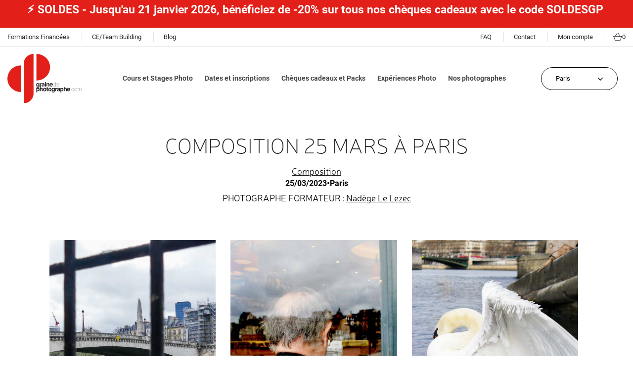

--- FILE ---
content_type: text/html; charset=utf-8
request_url: https://www.grainedephotographe.com/galerie/6582-composition-25-march-a-paris
body_size: 15760
content:
<!doctype html>
<html lang="fr-FR">

  <head>
    
      
  <meta charset="utf-8">


  <meta http-equiv="x-ua-compatible" content="ie=edge">



  <title>La galerie photo Composition le 25 Mars à Paris</title>
  
    
  
  <meta name="description" content="Découvrez la galerie photo du cours Composition le 25 Mars à Paris. Un cours dispensé par Nadège Le Lezec à Paris pour Graine de Photographe">
  <meta name="keywords" content="">
      
      
  
  
    <script type="application/ld+json">
  {
    "@context": "https://schema.org",
    "@type": "Organization",
    "name" : "Graine de photographe",
    "url" : "https://www.grainedephotographe.com/",
          "logo": {
        "@type": "ImageObject",
        "url":"https://www.grainedephotographe.com/img/logo-1732810998.jpg"
      }
      }
</script>

<script type="application/ld+json">
  {
    "@context": "https://schema.org",
    "@type": "WebPage",
    "isPartOf": {
      "@type": "WebSite",
      "url":  "https://www.grainedephotographe.com/",
      "name": "Graine de photographe"
    },
    "name": "La galerie photo Composition le 25 Mars à Paris",
    "url":  "https://www.grainedephotographe.com/galerie/6582-composition-25-march-a-paris"
  }
</script>


  <script type="application/ld+json">
    {
      "@context": "https://schema.org",
      "@type": "BreadcrumbList",
      "itemListElement": [
                  {
            "@type": "ListItem",
            "position": 1,
            "name": "Accueil",
            "item": "/"
          },                  {
            "@type": "ListItem",
            "position": 2,
            "name": "Galeries",
            "item": "https://www.grainedephotographe.com/galerie"
          },                  {
            "@type": "ListItem",
            "position": 3,
            "name": "Composition le 25 Mars à Paris",
            "item": "https://www.grainedephotographe.com/galerie/6582-composition-25-march-a-paris"
          }              ]
    }
  </script>
  
  
  
  
  
    
  

  
    <meta property="og:title" content="La galerie photo Composition le 25 Mars à Paris" />
    <meta property="og:description" content="Découvrez la galerie photo du cours Composition le 25 Mars à Paris. Un cours dispensé par Nadège Le Lezec à Paris pour Graine de Photographe" />
    <meta property="og:url" content="https://www.grainedephotographe.com/galerie/6582-composition-25-march-a-paris" />
    <meta property="og:site_name" content="Graine de photographe" />
    <meta property="og:type" content="website" />    



  <meta name="viewport" content="width=device-width, initial-scale=1">



  <link rel="icon" type="image/vnd.microsoft.icon" href="https://www.grainedephotographe.com/img/favicon.ico?1732810998">
  <link rel="shortcut icon" type="image/x-icon" href="https://www.grainedephotographe.com/img/favicon.ico?1732810998">


<link rel="stylesheet" href="/themes/graine/assets/css/glide.core.min.css">
<link rel="stylesheet" href="/themes/graine/assets/css/glide.theme.min.css">


  



  	

  <script type="text/javascript">
        var adtm_activeLink = {"id":"","type":""};
        var adtm_isToggleMode = false;
        var adtm_menuHamburgerSelector = "#menu-icon, .menu-icon";
        var adtm_stickyOnMobile = false;
        var lineven_rlp = {"datas":{"refresh_mode":"NOTHING","refresh_delay":"300","partners_reviews_module":false,"partners_reviews_module_grade_url":""},"id":"69","name":"relatedproducts","is_test_mode":0,"ajax":[],"urls":{"service_dispatcher_url":"https:\/\/www.grainedephotographe.com\/module\/relatedproducts\/servicedispatcher","service_dispatcher_ssl_url":"https:\/\/www.grainedephotographe.com\/module\/relatedproducts\/servicedispatcher","short_url":"modules\/relatedproducts\/","base_url":"\/modules\/relatedproducts\/","css_url":"\/modules\/relatedproducts\/views\/css\/","cart_url":"https:\/\/www.grainedephotographe.com\/panier?action=show","order_url":"https:\/\/www.grainedephotographe.com\/commande"}};
        var multiquiz = {"playinblock_url":"https:\/\/www.grainedephotographe.com\/quiz","ps_rew_set":"1","modal_forms":[],"quiet_days":"7","info_ar":"Information","error_ar":"Erreur","already_do_connect":"Vous devez \u00eatre connect\u00e9 pour participer.","lack_error":"Vous devez r\u00e9pondre \u00e0 toutes les questions.","no_enough_resp":"Le nombre de r\u00e9ponses ne correspond pas.","too_many_resp":"Trop de r\u00e9ponses.","ph_Q":"Voici une s\u00e9lection de nos quiz :","ph_S":"Donnez votre opinion :","ph_C":"Si vous voulez vous mesurer \u00e0 d'autre participants :","ph_F":"Pour toutes questions, vous pouvez consulter nos faq :","ano_data":"Vous devez remplir tous les champs","qswa":"questions sans r\u00e9ponses","qwa":"question sans r\u00e9ponse","url_auth":"https:\/\/www.grainedephotographe.com\/connexion?create_account=1","formfaq_url":"https:\/\/www.grainedephotographe.com\/faq","formquiz_url":"https:\/\/www.grainedephotographe.com\/quiz","contrl":"gallery","close":"Fermer","baseUri":"\/","id_shop":1,"urlDelPart":"https:\/\/www.grainedephotographe.com\/multiquiz"};
        var prestashop = {"cart":{"products":[],"totals":{"total":{"type":"total","label":"Total","amount":0,"value":"0,00\u00a0\u20ac"},"total_including_tax":{"type":"total","label":"Total TTC","amount":0,"value":"0,00\u00a0\u20ac"},"total_excluding_tax":{"type":"total","label":"Total HT :","amount":0,"value":"0,00\u00a0\u20ac"}},"subtotals":{"products":{"type":"products","label":"Sous-total","amount":0,"value":"0,00\u00a0\u20ac"},"discounts":null,"shipping":{"type":"shipping","label":"Livraison","amount":0,"value":""},"tax":{"type":"tax","label":"Taxes incluses","amount":0,"value":"0,00\u00a0\u20ac"}},"products_count":0,"summary_string":"0 articles","vouchers":{"allowed":1,"added":[]},"discounts":[],"minimalPurchase":0,"minimalPurchaseRequired":""},"currency":{"id":1,"name":"Euro","iso_code":"EUR","iso_code_num":"978","sign":"\u20ac"},"customer":{"lastname":null,"firstname":null,"email":null,"birthday":null,"newsletter":null,"newsletter_date_add":null,"optin":null,"website":null,"company":null,"siret":null,"ape":null,"is_logged":false,"gender":{"type":null,"name":null},"addresses":[]},"language":{"name":"Fran\u00e7ais (French)","iso_code":"fr","locale":"fr-FR","language_code":"fr-FR","is_rtl":"0","date_format_lite":"d\/m\/Y","date_format_full":"d\/m\/Y H:i:s","id":2},"page":{"title":"","canonical":null,"meta":{"title":"Graine de photographe","description":"","keywords":"","robots":"index"},"page_name":"module-shtt_gallery-gallery","body_classes":{"lang-fr":true,"lang-rtl":false,"country-FR":true,"currency-EUR":true,"layout-full-width":true,"page-":true,"tax-display-enabled":true},"admin_notifications":[]},"shop":{"name":"Graine de photographe","logo":"https:\/\/www.grainedephotographe.com\/img\/logo-1732810998.jpg","stores_icon":"https:\/\/www.grainedephotographe.com\/img\/logo_stores.png","favicon":"https:\/\/www.grainedephotographe.com\/img\/favicon.ico"},"urls":{"base_url":"https:\/\/www.grainedephotographe.com\/","current_url":"https:\/\/www.grainedephotographe.com\/galerie\/6582-composition-25-march-a-paris","shop_domain_url":"https:\/\/www.grainedephotographe.com","img_ps_url":"https:\/\/www.grainedephotographe.com\/img\/","img_cat_url":"https:\/\/www.grainedephotographe.com\/img\/c\/","img_lang_url":"https:\/\/www.grainedephotographe.com\/img\/l\/","img_prod_url":"https:\/\/www.grainedephotographe.com\/img\/p\/","img_manu_url":"https:\/\/www.grainedephotographe.com\/img\/m\/","img_sup_url":"https:\/\/www.grainedephotographe.com\/img\/su\/","img_ship_url":"https:\/\/www.grainedephotographe.com\/img\/s\/","img_store_url":"https:\/\/www.grainedephotographe.com\/img\/st\/","img_col_url":"https:\/\/www.grainedephotographe.com\/img\/co\/","img_url":"https:\/\/www.grainedephotographe.com\/themes\/graine\/assets\/img\/","css_url":"https:\/\/www.grainedephotographe.com\/themes\/graine\/assets\/css\/","js_url":"https:\/\/www.grainedephotographe.com\/themes\/graine\/assets\/js\/","pic_url":"https:\/\/www.grainedephotographe.com\/upload\/","pages":{"address":"https:\/\/www.grainedephotographe.com\/adresse","addresses":"https:\/\/www.grainedephotographe.com\/adresses","authentication":"https:\/\/www.grainedephotographe.com\/connexion","cart":"https:\/\/www.grainedephotographe.com\/panier","category":"https:\/\/www.grainedephotographe.com\/index.php?controller=category","cms":"https:\/\/www.grainedephotographe.com\/index.php?controller=cms","contact":"https:\/\/www.grainedephotographe.com\/nous-contacter","discount":"https:\/\/www.grainedephotographe.com\/reduction","guest_tracking":"https:\/\/www.grainedephotographe.com\/suivi-commande-invite","history":"https:\/\/www.grainedephotographe.com\/historique-commandes","identity":"https:\/\/www.grainedephotographe.com\/identite","index":"https:\/\/www.grainedephotographe.com\/","my_account":"https:\/\/www.grainedephotographe.com\/mon-compte","order_confirmation":"https:\/\/www.grainedephotographe.com\/confirmation-commande","order_detail":"https:\/\/www.grainedephotographe.com\/index.php?controller=order-detail","order_follow":"https:\/\/www.grainedephotographe.com\/suivi-commande","order":"https:\/\/www.grainedephotographe.com\/commande","order_return":"https:\/\/www.grainedephotographe.com\/index.php?controller=order-return","order_slip":"https:\/\/www.grainedephotographe.com\/avoirs","pagenotfound":"https:\/\/www.grainedephotographe.com\/page-introuvable","password":"https:\/\/www.grainedephotographe.com\/recuperation-mot-de-passe","pdf_invoice":"https:\/\/www.grainedephotographe.com\/index.php?controller=pdf-invoice","pdf_order_return":"https:\/\/www.grainedephotographe.com\/index.php?controller=pdf-order-return","pdf_order_slip":"https:\/\/www.grainedephotographe.com\/index.php?controller=pdf-order-slip","prices_drop":"https:\/\/www.grainedephotographe.com\/promotions","product":"https:\/\/www.grainedephotographe.com\/index.php?controller=product","search":"https:\/\/www.grainedephotographe.com\/recherche","sitemap":"https:\/\/www.grainedephotographe.com\/plan-site","stores":"https:\/\/www.grainedephotographe.com\/magasins","supplier":"https:\/\/www.grainedephotographe.com\/fournisseur","register":"https:\/\/www.grainedephotographe.com\/connexion?create_account=1","order_login":"https:\/\/www.grainedephotographe.com\/commande?login=1"},"alternative_langs":[],"theme_assets":"\/themes\/graine\/assets\/","actions":{"logout":"https:\/\/www.grainedephotographe.com\/?mylogout="},"no_picture_image":{"bySize":{"small_default":{"url":"https:\/\/www.grainedephotographe.com\/img\/p\/fr-default-small_default.jpg","width":98,"height":98},"cart_default":{"url":"https:\/\/www.grainedephotographe.com\/img\/p\/fr-default-cart_default.jpg","width":125,"height":125},"home_default":{"url":"https:\/\/www.grainedephotographe.com\/img\/p\/fr-default-home_default.jpg","width":330,"height":225},"large_default":{"url":"https:\/\/www.grainedephotographe.com\/img\/p\/fr-default-large_default.jpg","width":930,"height":655},"medium_default":{"url":"https:\/\/www.grainedephotographe.com\/img\/p\/fr-default-medium_default.jpg","width":930,"height":655}},"small":{"url":"https:\/\/www.grainedephotographe.com\/img\/p\/fr-default-small_default.jpg","width":98,"height":98},"medium":{"url":"https:\/\/www.grainedephotographe.com\/img\/p\/fr-default-home_default.jpg","width":330,"height":225},"large":{"url":"https:\/\/www.grainedephotographe.com\/img\/p\/fr-default-medium_default.jpg","width":930,"height":655},"legend":""}},"configuration":{"display_taxes_label":true,"display_prices_tax_incl":true,"is_catalog":false,"show_prices":true,"opt_in":{"partner":true},"quantity_discount":{"type":"discount","label":"Remise sur prix unitaire"},"voucher_enabled":1,"return_enabled":0},"field_required":[],"breadcrumb":{"links":[{"title":"Accueil","url":"https:\/\/www.grainedephotographe.com\/"}],"count":1},"link":{"protocol_link":"https:\/\/","protocol_content":"https:\/\/"},"time":1768844238,"static_token":"1459d6a2fd9a7e73b741a26247d4c592","token":"ac7de4d14c6bf4985c187bfbb64a604b","debug":false};
        var prestashopFacebookAjaxController = "https:\/\/www.grainedephotographe.com\/module\/ps_facebook\/Ajax";
        var psemailsubscription_subscription = "https:\/\/www.grainedephotographe.com\/module\/ps_emailsubscription\/subscription";
        var psr_icon_color = "#F19D76";
      </script>
		<link rel="stylesheet" href="https://fonts.googleapis.com/css?family=Roboto:100,100italic,200,200italic,300,300italic,400,400italic,500,500italic,600,600italic,700,700italic,800,800italic,900,900italic%7CRoboto+Slab:100,100italic,200,200italic,300,300italic,400,400italic,500,500italic,600,600italic,700,700italic,800,800italic,900,900italic&amp;display=swap" media="all">
		<link rel="stylesheet" href="https://cdn.jsdelivr.net/npm/@splidejs/splide@4.0.6/dist/css/splide.min.css" media="all">
		<link rel="stylesheet" href="https://cdn.jsdelivr.net/npm/@splidejs/splide@4.0.6/dist/css/splide.min.css" media="all">
		<link rel="stylesheet" href="https://www.grainedephotographe.com/themes/graine/assets/cache/theme-a17bed351.css" media="all">
	
	


	<script>
			var ceFrontendConfig = {"environmentMode":{"edit":false,"wpPreview":false},"is_rtl":false,"breakpoints":{"xs":0,"sm":480,"md":768,"lg":1025,"xl":1440,"xxl":1600},"version":"2.5.9","urls":{"assets":"\/modules\/creativeelements\/views\/"},"productQuickView":0,"settings":{"general":{"elementor_global_image_lightbox":"1","elementor_enable_lightbox_in_editor":"yes"}},"post":{"id":0,"title":"TODO","excerpt":""}};
		</script>
        <link rel="preload" href="/modules/creativeelements/views/lib/ceicons/fonts/ceicons.woff2?fj664s"
            as="font" type="font/woff2" crossorigin>
                <link rel="preload" href="/modules/creativeelements/views/lib/font-awesome/fonts/fontawesome-webfont.woff2?v=4.7.0"
            as="font" type="font/woff2" crossorigin>
        <!--CE-JS-->
<meta name="facebook-domain-verification" content="se9fiqdkpnsvv4pc5rear6qaaj3ghs" />

  
<script type="text/javascript">
	(window.gaDevIds=window.gaDevIds||[]).push('d6YPbH');
	(function(i,s,o,g,r,a,m){i['GoogleAnalyticsObject']=r;i[r]=i[r]||function(){
	(i[r].q=i[r].q||[]).push(arguments)},i[r].l=1*new Date();a=s.createElement(o),
	m=s.getElementsByTagName(o)[0];a.async=1;a.src=g;m.parentNode.insertBefore(a,m)
	})(window,document,'script','https://www.google-analytics.com/analytics.js','ga');

            ga('create', 'UA-24113688-1', 'auto');
                        ga('send', 'pageview');
    
    ga('require', 'ec');
</script>

<script type="text/javascript">
            window.dataLayer = window.dataLayer || [];
    
    
    (function(w,d,s,l,i){w[l]=w[l]||[];w[l].push({'gtm.start':
            new Date().getTime(),event:'gtm.js'});var f=d.getElementsByTagName(s)[0],
        j=d.createElement(s),dl=l!='dataLayer'?'&l='+l:'';j.async=true;j.src=
        '//www.googletagmanager.com/gtm.js?id='+i+dl;f.parentNode.insertBefore(j,f);
    })(window,document,'script','dataLayer','GTM-56279HJ');
</script>
    


    

    

      <!-- Google Tag Manager -->
      <script>(function(w,d,s,l,i){w[l]=w[l]||[];w[l].push({'gtm.start':
      new Date().getTime(),event:'gtm.js'});var f=d.getElementsByTagName(s)[0],
      j=d.createElement(s),dl=l!='dataLayer'?'&l='+l:'';j.async=true;j.src=
      'https://www.googletagmanager.com/gtm.js?id='+i+dl;f.parentNode.insertBefore(j,f);
      })(window,document,'script','dataLayer','GTM-56279HJ');</script>
      <!-- End Google Tag Manager -->

    <script async src="https://www.googletagmanager.com/gtag/js?id=AW-964275414"></script>
    <script>
      window.dataLayer = window.dataLayer || [];
      function gtag(){dataLayer.push(arguments);}
      gtag('js', new Date());

      gtag('config', 'AW-964275414');
    </script>
    
  </head>

  <body id="" class="lang-fr country-fr">

    
      <!-- Google Tag Manager (noscript) -->
      <noscript><iframe src="https://www.googletagmanager.com/ns.html?id=GTM-56279HJ"
      height="0" width="0" style="display:none;visibility:hidden"></iframe></noscript>
      <!-- End Google Tag Manager (noscript) -->
    

    
      <noscript>
	<iframe
		src="//www.googletagmanager.com/ns.html?id=GTM-56279HJ"
		height="0"
		width="0"
		style="display: none; visibility: hidden"
	></iframe>
</noscript>

    

    <main>
      
              

      <header id="header">
        
          	
  <div class="header-banner">
            <div data-elementor-type="content" data-elementor-id="10020201" class="elementor elementor-10020201" data-elementor-settings="[]">
            <div class="elementor-inner">
                <div class="elementor-section-wrap">
                            <section class="elementor-element elementor-element-7d8fc90 elementor-section-boxed elementor-section-height-default elementor-section-height-default elementor-section elementor-top-section" data-id="7d8fc90" data-element_type="section" data-settings="{&quot;background_background&quot;:&quot;classic&quot;}">
                            <div class="elementor-container elementor-column-gap-default">
                            <div class="elementor-row">
                <div class="elementor-element elementor-element-d86c72e elementor-column elementor-col-100 elementor-top-column" data-id="d86c72e" data-element_type="column">
            <div class="elementor-column-wrap elementor-element-populated">
                <div class="elementor-widget-wrap">
                <div class="elementor-element elementor-element-e5894a8 elementor-hidden-tablet elementor-hidden-phone elementor-widget elementor-widget-text-editor" data-id="e5894a8" data-element_type="widget" data-widget_type="text-editor.default">
                <div class="elementor-widget-container">
                <div class="elementor-text-editor elementor-clearfix"><p style="text-align: center;"><span style="color: #fffdfd;"><b>⚡️ SOLDES - Jusqu'au 21 janvier 2026, bénéficiez de -20% sur tous nos chèques cadeaux avec le code SOLDESGP </b></span></p></div>
                </div>
                </div>
                        </div>
            </div>
        </div>
                        </div>
            </div>
        </section>
                        </div>
            </div>
        </div>
        
  </div>


<div class="hidden-lg-down">
  <div class="header-nav">
    <div class="header-nav-inner">
      <div class="header-nav-left">
        <div class="links">
        <ul>
                  <li>
            <a
                id="link-custom-page-formations-financees-3"
                class="custom-page-link"
                href="https://www.grainedephotographe.com/content/14-formations-financees"
                title=""
                            >
              Formations Financées
            </a>
          </li>
                  <li>
            <a
                id="link-custom-page-ce-team-building-3"
                class="custom-page-link"
                href="https://www.gplab.fr/gp-business.htm"
                title=""
                 target="_blank"             >
              CE/Team Building
            </a>
          </li>
                  <li>
            <a
                id="link-custom-page-blog-3"
                class="custom-page-link"
                href="https://blog.grainedephotographe.com/"
                title=""
                 target="_blank"             >
              Blog
            </a>
          </li>
              </ul>
  </div>

      </div>
      <div class="header-nav-right">
        <div class="links">
        <ul>
                  <li>
            <a
                id="link-custom-page-faq-4"
                class="custom-page-link"
                href="https://www.grainedephotographe.com/content/8-faq"
                title=""
                            >
              FAQ
            </a>
          </li>
                  <li>
            <a
                id="link-custom-page-contact-4"
                class="custom-page-link"
                href="https://www.grainedephotographe.com/nous-contacter"
                title=""
                            >
              Contact
            </a>
          </li>
                  <li>
            <a
                id="link-custom-page-mon-compte-4"
                class="custom-page-link"
                href="https://www.grainedephotographe.com/mon-compte"
                title=""
                            >
              Mon compte
            </a>
          </li>
              </ul>
  </div>

        <div id="_desktop_cart">
  <div class="blockcart cart-preview" data-refresh-url="//www.grainedephotographe.com/module/ps_shoppingcart/ajax">
<a  rel="nofollow" aria-label="Lien du panier contenant 0 produit(s)" href="//www.grainedephotographe.com/panier?action=show">
      <svg xmlns="http://www.w3.org/2000/svg" width="18.076" height="15.063" viewBox="0 0 18.076 15.063">
        <g id="shopping-basket" transform="translate(0 -42.669)">
          <g id="Groupe_2874" data-name="Groupe 2874" transform="translate(0 42.669)">
            <path id="Tracé_19400" data-name="Tracé 19400" d="M17.7,48.694H14.508l-4.03-5.862a.377.377,0,1,0-.621.427l3.737,5.435H4.482l3.737-5.435a.377.377,0,1,0-.621-.427l-4.03,5.862H.377a.377.377,0,1,0,0,.753H.854l2.3,7.235a1.5,1.5,0,0,0,1.435,1.05h8.892a1.5,1.5,0,0,0,1.435-1.05l2.3-7.235H17.7a.377.377,0,1,0,0-.753Zm-3.5,7.76a.751.751,0,0,1-.717.525H4.592a.751.751,0,0,1-.717-.525L1.645,49.447H16.431Z" transform="translate(0 -42.669)"/>
          </g>
        </g>
      </svg>
      <span class="cart-products-count">0</span>
    </a>
  </div>
</div>
      </div>
    </div>
  </div>

  <div class="header-top">
    <div class="header-top-inner">
                        
  <a href="https://www.grainedephotographe.com/">
        <img
      class="logo img-fluid"
      src="/themes/graine/assets/img/logo/logo-header.svg"
      alt="Graine de photographe"
      width="150"
      height="104">
  </a>

                    <!-- MODULE PM_AdvancedTopMenu || Presta-Module.com -->
<div id="_desktop_top_menu" class="adtm_menu_container ">
	<div id="adtm_menu" data-open-method="1" class="" data-active-id="" data-active-type="">
		<div id="adtm_menu_inner" class="clearfix advtm_open_on_hover">
			<ul id="menu">
								<li class="li-niveau1 advtm_menu_toggle">
					<a class="a-niveau1 adtm_toggle_menu_button"><span class="advtm_menu_span adtm_toggle_menu_button_text">Menu</span></a>
				</li>
																		
																																																								<li class="li-niveau1 advtm_menu_1 sub">
													<a href="https://www.grainedephotographe.com/3-cours-et-stages-photo" title="Cours et Stages Photo"  class=" a-niveau1"  data-type="category" data-id="3"><span class="advtm_menu_span advtm_menu_span_1">Cours et Stages Photo</span></a>																	<div class="adtm_sub">
													<table class="columnWrapTable">
							<tr>
																							
																<td class="adtm_column_wrap_td advtm_column_wrap_td_1">
									<div class="adtm_column_wrap advtm_column_wrap_1">
																			<div class="adtm_column_wrap_sizer">&nbsp;</div>
																																																												<div class="adtm_column adtm_column_1">
																																		<span class="column_wrap_title">
																									<a href="https://www.grainedephotographe.com/4-cours-photo-techniques" title="Cours Techniques"  class=""  data-type="category" data-id="4">Cours Techniques</a>																							</span>
																																															<ul class="adtm_elements adtm_elements_1">
																																																																			<li class="">
																															<a href="/cours-photo-techniques/5-decouvrir-son-apn.html" title="D&eacute;couvrir son APN"  class="" >D&eacute;couvrir son APN</a>																											</li>
																																																																																	<li class="">
																															<a href="/cours-photo-techniques/6-vitesse-et-mouvement.html" title="Vitesse et mouvement"  class="" >Vitesse et mouvement</a>																											</li>
																																																																																	<li class="">
																															<a href="/cours-photo-techniques/7-profondeur-de-champ.html" title="Profondeur de champ"  class="" >Profondeur de champ</a>																											</li>
																																																																																	<li class="">
																															<a href="/cours-photo-techniques/1-exposition-mode-manuel.html" title="Lumi&egrave;re et exposition"  class="" >Lumi&egrave;re et exposition</a>																											</li>
																																																																																	<li class="">
																															<a href="https://www.grainedephotographe.com/formations-longues/88-journee-photo-bases-techniques.html" title="Journ&eacute;e Bases Techniques"  class="" >Journ&eacute;e Bases Techniques</a>																											</li>
																																																																																	<li class="">
																															<a href="/cours-photo-creatifs/8-composition.html" title="Composition"  class="" >Composition</a>																											</li>
																																						</ul>
																																	</div>
																																																																																	<div class="adtm_column adtm_column_20">
																																		<span class="column_wrap_title">
																									<a href="https://www.grainedephotographe.com/19-cours-argentique" title="Cours Argentique"  class=""  data-type="category" data-id="19">Cours Argentique</a>																							</span>
																																															<ul class="adtm_elements adtm_elements_20">
																																																																			<li class="">
																															<a href="https://www.grainedephotographe.com/cours-photo-techniques/65-photographie-argentique-decouverte.html" title="Photo Argentique : D&eacute;couverte"  class="" >Photo Argentique : D&eacute;couverte</a>																											</li>
																																																																																	<li class="">
																															<a href="https://www.grainedephotographe.com/cours-photo-creatifs/98-journee-photographie-argentique.html" title="Journ&eacute;e Photo Argentique"  class="" >Journ&eacute;e Photo Argentique</a>																											</li>
																																						</ul>
																																	</div>
																																																</div>
								</td>
																															
																<td class="adtm_column_wrap_td advtm_column_wrap_td_2">
									<div class="adtm_column_wrap advtm_column_wrap_2">
																			<div class="adtm_column_wrap_sizer">&nbsp;</div>
																																																												<div class="adtm_column adtm_column_2">
																																		<span class="column_wrap_title">
																									<a href="https://www.grainedephotographe.com/5-cours-photo-creatifs" title="Cours Cr&eacute;atifs"  class=""  data-type="category" data-id="5">Cours Cr&eacute;atifs</a>																							</span>
																																															<ul class="adtm_elements adtm_elements_2">
																																																																			<li class="">
																															<a href="/cours-photo-creatifs/10-street-photography.html" title="Street photography"  class="" >Street photography</a>																											</li>
																																																																																	<li class="">
																															<a href="/cours-photo-creatifs/11-portrait.html" title="Portrait"  class="" >Portrait</a>																											</li>
																																																																																	<li class="">
																															<a href="/cours-photo-creatifs/12-photo-de-nuit.html" title="Photo de nuit"  class="" >Photo de nuit</a>																											</li>
																																																																																	<li class="">
																															<a href="/cours-photo-creatifs/13-noir-et-blanc.html" title="Noir et blanc"  class="" >Noir et blanc</a>																											</li>
																																																																																	<li class="">
																															<a href="/cours-photo-creatifs/14-architecture-urbaine.html" title="Architecture urbaine"  class="" >Architecture urbaine</a>																											</li>
																																																																																	<li class="">
																															<a href="https://www.grainedephotographe.com/cours-et-stages-photo/96-journee-photo-creative.html" title="Journ&eacute;e Photo Cr&eacute;ative"  class="" >Journ&eacute;e Photo Cr&eacute;ative</a>																											</li>
																																						</ul>
																																	</div>
																																																																																	<div class="adtm_column adtm_column_4">
																																		<span class="column_wrap_title">
																									<a href="https://www.grainedephotographe.com/7-cours-photo-smartphone" title="Cours Smartphone"  class=""  data-type="category" data-id="7">Cours Smartphone</a>																							</span>
																																															<ul class="adtm_elements adtm_elements_4">
																																																																			<li class="">
																															<a href="/cours-photo-smartphone/18-photo-smartphone-creatif.html" title="Smartphone Cr&eacute;atif"  class="" >Smartphone Cr&eacute;atif</a>																											</li>
																																																																																	<li class="">
																															<a href="/cours-photo-smartphone/19-photo-smartphone-pro.html" title="Smartphone Expert"  class="" >Smartphone Expert</a>																											</li>
																																						</ul>
																																	</div>
																																																</div>
								</td>
																															
																<td class="adtm_column_wrap_td advtm_column_wrap_td_3">
									<div class="adtm_column_wrap advtm_column_wrap_3">
																			<div class="adtm_column_wrap_sizer">&nbsp;</div>
																																																												<div class="adtm_column adtm_column_6">
																																		<span class="column_wrap_title">
																									<a href="https://www.grainedephotographe.com/9-cours-retouche-photo" title="Cours Retouche"  class=""  data-type="category" data-id="9">Cours Retouche</a>																							</span>
																																															<ul class="adtm_elements adtm_elements_6">
																																																																			<li class="">
																															<a href="/cours-retouche-photo/29-decouverte-lightroom.html" title="Lightroom Niv. 1 : D&eacute;couverte"  class="" >Lightroom Niv. 1 : D&eacute;couverte</a>																											</li>
																																																																																	<li class="">
																															<a href="/cours-retouche-photo/57-lightroom-niveau-2-developpement.html" title="Lightroom Niv. 2 : D&eacute;veloppement"  class="" >Lightroom Niv. 2 : D&eacute;veloppement</a>																											</li>
																																																																																	<li class="">
																															<a href="/cours-retouche-photo/30-initiation-photoshop.html" title="Photoshop Niveau 1"  class="" >Photoshop Niveau 1</a>																											</li>
																																																																																	<li class="">
																															<a href="https://www.grainedephotographe.com/cours-retouche-photo/103-cours-ia-photo-chatgpt-midjourney.html" title="IA et Cr&eacute;ativit&eacute; Photo"  class="" >IA et Cr&eacute;ativit&eacute; Photo</a>																											</li>
																																						</ul>
																																	</div>
																																																																																	<div class="adtm_column adtm_column_5">
																																		<span class="column_wrap_title">
																									<a href="https://www.grainedephotographe.com/8-cours-photo-studio" title="Cours Studio"  class=""  data-type="category" data-id="8">Cours Studio</a>																							</span>
																																															<ul class="adtm_elements adtm_elements_5">
																																																																			<li class="">
																															<a href="https://www.grainedephotographe.com/cours-photo-studio/25-studio-pro.html" title="Studio Pro"  class="" >Studio Pro</a>																											</li>
																																																																																	<li class="">
																															<a href="https://www.grainedephotographe.com/cours-photo-studio/27-photo-culinaire.html" title="Photo Culinaire"  class="" >Photo Culinaire</a>																											</li>
																																						</ul>
																																	</div>
																																																																																	<div class="adtm_column adtm_column_9">
																																		<span class="column_wrap_title">
																									<a href="https://www.grainedephotographe.com/12-workshop-photo" title="Workshop Photo"  class=""  data-type="category" data-id="12">Workshop Photo</a>																							</span>
																																															<ul class="adtm_elements adtm_elements_9">
																																																																			<li class="">
																															<a href="https://www.grainedephotographe.com/workshop-photo/108-stage-photo-therapie-paris.html" title="Stage Photo-Th&eacute;rapie"  class="" >Stage Photo-Th&eacute;rapie</a>																											</li>
																																																																																	<li class="">
																															<a href="https://www.grainedephotographe.com/workshop-photo/104-workshop-photo-meditation-charente-maritime.html" title="M&eacute;ditation et Photographie"  class="" >M&eacute;ditation et Photographie</a>																											</li>
																																																																																	<li class="">
																															<a href="https://www.grainedephotographe.com/ateliers-photo-thematiques/61-initiation-macrophotographie.html" title="Macrophotographie : Initiation"  class="" >Macrophotographie : Initiation</a>																											</li>
																																						</ul>
																																	</div>
																																																</div>
								</td>
																															
																<td class="adtm_column_wrap_td advtm_column_wrap_td_4">
									<div class="adtm_column_wrap advtm_column_wrap_4">
																			<div class="adtm_column_wrap_sizer">&nbsp;</div>
																																																												<div class="adtm_column adtm_column_7">
																																		<span class="column_wrap_title">
																									<a href="https://www.grainedephotographe.com/10-formations-longues" title="Formations longues"  class=""  data-type="category" data-id="10">Formations longues</a>																							</span>
																																															<ul class="adtm_elements adtm_elements_7">
																																																																			<li class="">
																															<a href="https://www.grainedephotographe.com/formations-longues/63-grainedephoto-academy.html" title="GrainedePhoto Academy : D&eacute;butant"  class="" >GrainedePhoto Academy : D&eacute;butant</a>																											</li>
																																																																																	<li class="">
																															<a href="https://www.grainedephotographe.com/formations-longues/68-grainedephoto-academy-avance.html" title="GrainedePhoto Academy : Avanc&eacute;"  class="" >GrainedePhoto Academy : Avanc&eacute;</a>																											</li>
																																																																																	<li class="">
																															<a href="https://www.grainedephotographe.com/formations-longues/95-grainedephoto-academy-portrait.html" title="Grainedephoto Academy : Portrait"  class="" >Grainedephoto Academy : Portrait</a>																											</li>
																																																																																	<li class="">
																															<a href="/formations-longues/32-week-end-photo-debutant.html" title="Week-end Photo D&eacute;butant"  class="" >Week-end Photo D&eacute;butant</a>																											</li>
																																																																																	<li class="">
																															<a href="/formations-longues/34-stage-photo-ados.html" title="Stage Photo Ados"  class="" >Stage Photo Ados</a>																											</li>
																																						</ul>
																																	</div>
																																																																																	<div class="adtm_column adtm_column_8">
																																		<span class="column_wrap_title">
																									<a href="https://www.grainedephotographe.com/11-masterclasses" title="Masterclasses"  class=""  data-type="category" data-id="11">Masterclasses</a>																							</span>
																																															<ul class="adtm_elements adtm_elements_8">
																																																																			<li class="">
																															<a href="/masterclass/35-masterclass-portrait.html" title="Photographie Portrait"  class="" >Photographie Portrait</a>																											</li>
																																																																																	<li class="">
																															<a href="https://www.grainedephotographe.com/masterclass/73-masterclass-architecture-fine-art.html" title="Photo Architecture Fine Art"  class="" >Photo Architecture Fine Art</a>																											</li>
																																																																																	<li class="">
																															<a href="https://www.grainedephotographe.com/masterclass/105-masterclass-photo-equestre-fontainebleau.html" title="Photographie &Eacute;questre"  class="" >Photographie &Eacute;questre</a>																											</li>
																																																																																	<li class="">
																															<a href="https://www.grainedephotographe.com/masterclass/36-masterclass-street-photography.html" title="Street Photography"  class="" >Street Photography</a>																											</li>
																																																																																	<li class="">
																															<a href="https://www.grainedephotographe.com/masterclass/93-masterclass-photographie-ornithologique-teich.html" title="Photo Ornithologique"  class="" >Photo Ornithologique</a>																											</li>
																																																																																	<li class="">
																															<a href="https://www.grainedephotographe.com/masterclasses/107-masterclass-photo-pose-longue-charente-maritime-3j.html" title="Pose Longue 3 jours"  class="" >Pose Longue 3 jours</a>																											</li>
																																						</ul>
																																	</div>
																																																</div>
								</td>
																															
																<td class="adtm_column_wrap_td advtm_column_wrap_td_6">
									<div class="adtm_column_wrap advtm_column_wrap_6">
																			<div class="adtm_column_wrap_sizer">&nbsp;</div>
																																																												<div class="adtm_column adtm_column_13">
																																		<span class="column_wrap_title">
																									<a href="https://www.grainedephotographe.com/cours-particuliers-sur-mesure/53-16-cours-particuliers-photo.html#/13-formules_cours_sur_mesure-cours_particulier_solo/16-duree-2h30" title="Cours sur mesure"  class="" >Cours sur mesure</a>																							</span>
																																																									</div>
																																																																																	<div class="adtm_column adtm_column_10">
																																		<span class="column_wrap_title">
																									<a href="https://www.grainedephotographe.com/13-cours-photo-en-ligne" title="Cours en ligne"  class=""  data-type="category" data-id="13">Cours en ligne</a>																							</span>
																																																									</div>
																																																																																	<div class="adtm_column adtm_column_22">
																																		<span class="column_wrap_title">
																									<a href="https://www.grainedephotographe.com/content/14-formations-financees" title="Formations Financ&eacute;es"  class="" >Formations Financ&eacute;es</a>																							</span>
																																																									</div>
																																																																																	<div class="adtm_column adtm_column_15">
																																		<span class="column_wrap_title">
																									<a href="/galerie" title="Galeries des cours"  class="" >Galeries des cours</a>																							</span>
																																																									</div>
																																																</div>
								</td>
																						</tr>
						</table>
												</div>
										</li>
																			
																																	<li class="li-niveau1 advtm_menu_3 menuHaveNoMobileSubMenu">
													<a href="/dates-et-inscriptions" title="Dates et inscriptions"  class=" a-niveau1" ><span class="advtm_menu_span advtm_menu_span_3">Dates et inscriptions</span></a>																</li>
																			
																																	<li class="li-niveau1 advtm_menu_2 menuHaveNoMobileSubMenu">
													<a href="https://www.grainedephotographe.com/6-cheques-cadeaux-et-packs" title="Ch&egrave;ques cadeaux et Packs"  class=" a-niveau1"  data-type="category" data-id="6"><span class="advtm_menu_span advtm_menu_span_2">Ch&egrave;ques cadeaux et Packs</span></a>																</li>
																			
																																																								<li class="li-niveau1 advtm_menu_7 sub">
													<a href="https://www.grainedephotographe.com/content/40-voyages-photo" title="Exp&eacute;riences Photo"  class=" a-niveau1" ><span class="advtm_menu_span advtm_menu_span_7">Exp&eacute;riences Photo</span></a>																	<div class="adtm_sub">
													<table class="columnWrapTable">
							<tr>
																							
																<td class="adtm_column_wrap_td advtm_column_wrap_td_8">
									<div class="adtm_column_wrap advtm_column_wrap_8">
																			<div class="adtm_column_wrap_sizer">&nbsp;</div>
																																																												<div class="adtm_column adtm_column_16">
																																		<span class="column_wrap_title">
																									<a href="https://www.grainedephotographe.com/17-balades-photo-a-paris" title="Balades Photo &agrave; Paris"  class=""  data-type="category" data-id="17">Balades Photo &agrave; Paris</a>																							</span>
																																															<ul class="adtm_elements adtm_elements_16">
																																																																			<li class="">
																															<a href="https://www.grainedephotographe.com/balades-photo/83-balade-photo-paris-secret-passages-couverts-caches.html" title="Passages Parisiens"  class="" >Passages Parisiens</a>																											</li>
																																																																																	<li class="">
																															<a href="https://www.grainedephotographe.com/balades-photo/82-balade-photo-paris-buttes-chaumont-mouzaia-bergeyre.html" title="Buttes Chaumont - Mouza&iuml;a"  class="" >Buttes Chaumont - Mouza&iuml;a</a>																											</li>
																																																																																	<li class="">
																															<a href="https://www.grainedephotographe.com/balades-photo/84-balade-photo-paris-pere-lachaise.html" title="P&egrave;re Lachaise"  class="" >P&egrave;re Lachaise</a>																											</li>
																																																																																	<li class="">
																															<a href="https://www.grainedephotographe.com/balades-photo/85-balade-photo-paris-montmartre.html" title="Montmartre"  class="" >Montmartre</a>																											</li>
																																						</ul>
																																	</div>
																																																</div>
								</td>
																															
																<td class="adtm_column_wrap_td advtm_column_wrap_td_10">
									<div class="adtm_column_wrap advtm_column_wrap_10">
																			<div class="adtm_column_wrap_sizer">&nbsp;</div>
																																																												<div class="adtm_column adtm_column_18">
																																		<span class="column_wrap_title">
																									<a href="https://www.grainedephotographe.com/15-shooting-photo" title="Shooting Photo"  class=""  data-type="category" data-id="15">Shooting Photo</a>																							</span>
																																															<ul class="adtm_elements adtm_elements_18">
																																																																			<li class="">
																															<a href="https://www.grainedephotographe.com/shooting-photo/71-seance-photo-portrait-pro.html" title="Portrait Professionnel"  class="" >Portrait Professionnel</a>																											</li>
																																																																																	<li class="">
																															<a href="https://www.grainedephotographe.com/content/32-shooting-photo-de-groupe" title="Photo de Groupe"  class="" >Photo de Groupe</a>																											</li>
																																																																																	<li class="">
																															<a href="https://www.grainedephotographe.com/content/33-shooting-photo-portrait-book" title="Book Photo"  class="" >Book Photo</a>																											</li>
																																						</ul>
																																	</div>
																																																</div>
								</td>
																															
																<td class="adtm_column_wrap_td advtm_column_wrap_td_9">
									<div class="adtm_column_wrap advtm_column_wrap_9">
																			<div class="adtm_column_wrap_sizer">&nbsp;</div>
																																																												<div class="adtm_column adtm_column_19">
																																		<span class="column_wrap_title">
																									<a href="https://www.grainedephotographe.com/content/40-voyages-photo" title="Voyages Photo"  class="" >Voyages Photo</a>																							</span>
																																															<ul class="adtm_elements adtm_elements_19">
																																																																			<li class="">
																															<a href="https://www.gplab.fr/voyage-photo-bresil-nordeste.htm" title="Br&eacute;sil : Nordeste, S&atilde;o Lu&iacute;s, Len&ccedil;&oacute;is et Delta du Parnaiba"  class="" >Br&eacute;sil : Nordeste, S&atilde;o Lu&iacute;s, Len&ccedil;&oacute;is et Delta du Parnaiba</a>																											</li>
																																						</ul>
																																	</div>
																																																</div>
								</td>
																						</tr>
						</table>
												</div>
										</li>
																			
																																	<li class="li-niveau1 advtm_menu_4 menuHaveNoMobileSubMenu">
													<a href="/photographe" title="Nos photographes"  class=" a-niveau1" ><span class="advtm_menu_span advtm_menu_span_4">Nos photographes</span></a>																</li>
												</ul>
		</div>
	</div>
</div>
<!-- /MODULE PM_AdvancedTopMenu || Presta-Module.com -->
<div class="shttCoreHeaderCity">
    <div class="shttCoreHeaderCity__button">
                    <span>Paris</span>
                
    </div>
    <div class="shttCoreHeaderCity__citiesWrapper">
        <div class="shttCoreHeaderCity__citiesBack">
            <svg xmlns="http://www.w3.org/2000/svg" width="6.884" height="12.746" viewBox="0 0 6.884 12.746"><g id="next" transform="translate(6.884) rotate(90)"><g id="Groupe_7" data-name="Groupe 7" transform="translate(12.746 0) rotate(90)"><path id="Tracé_19" data-name="Tracé 19" d="M6.739,6.023.843.144a.494.494,0,0,0-.7.7L5.69,6.373.145,11.9a.494.494,0,0,0,.7.7l5.9-5.879a.494.494,0,0,0,0-.7Z" transform="translate(0 0)" fill="#56624d"></path></g></g></svg>
            Retour
        </div>
        <div class="shttCoreHeaderCity__cities">
                            <div data-city-code="c2246"
                    class="js-city-selector shttCoreHeaderCity__city">
                    <span>Aix-en-Provence</span>
                </div>
                            <div data-city-code="c2249"
                    class="js-city-selector shttCoreHeaderCity__city">
                    <span>Arcachon</span>
                </div>
                            <div data-city-code="c2181"
                    class="js-city-selector shttCoreHeaderCity__city">
                    <span>Bordeaux</span>
                </div>
                            <div data-city-code="c2112"
                    class="js-city-selector shttCoreHeaderCity__city">
                    <span>Lille</span>
                </div>
                            <div data-city-code="c2116"
                    class="js-city-selector shttCoreHeaderCity__city">
                    <span>Lyon</span>
                </div>
                            <div data-city-code="c1"
                    class="js-city-selector shttCoreHeaderCity__city selected">
                    <span>Paris</span>
                </div>
                            <div data-city-code="c2251"
                    class="js-city-selector shttCoreHeaderCity__city">
                    <span>Royan</span>
                </div>
                            <div data-city-code="c266"
                    class="js-city-selector shttCoreHeaderCity__city">
                    <span>Strasbourg</span>
                </div>
                            <div data-city-code="c270"
                    class="js-city-selector shttCoreHeaderCity__city">
                    <span>Toulouse</span>
                </div>
                    </div>
        <div class="shttCoreHeaderCity__cityEnLigne">
            <p>Si vous ne trouvez pas
                une ville proche de chez vous,
                vous pouvez suivre
                nos cours en ligne.</p>
            <div data-city-code="c2248"
                class="js-city-selector shttCoreHeaderCity__city">
                <span>Cours en ligne</span>
            </div>
        </div>
    </div>
</div>
    </div>
  </div>
</div>

<div class="hidden-xl-up">
  <div class="header-mobile-top">
    <div class="menu-toggle">
      <img src="/themes/graine/assets/img/icon/menu-toggle.svg" alt="">
      <span>Menu</span>
    </div>
          
  <a href="https://www.grainedephotographe.com/">
        <img
      class="logo img-fluid"
      src="/themes/graine/assets/img/logo/logo-header.svg"
      alt="Graine de photographe"
      width="150"
      height="104">
  </a>

        <div id="_desktop_cart">
  <div class="blockcart cart-preview" data-refresh-url="//www.grainedephotographe.com/module/ps_shoppingcart/ajax">
<a  rel="nofollow" aria-label="Lien du panier contenant 0 produit(s)" href="//www.grainedephotographe.com/panier?action=show">
      <svg xmlns="http://www.w3.org/2000/svg" width="18.076" height="15.063" viewBox="0 0 18.076 15.063">
        <g id="shopping-basket" transform="translate(0 -42.669)">
          <g id="Groupe_2874" data-name="Groupe 2874" transform="translate(0 42.669)">
            <path id="Tracé_19400" data-name="Tracé 19400" d="M17.7,48.694H14.508l-4.03-5.862a.377.377,0,1,0-.621.427l3.737,5.435H4.482l3.737-5.435a.377.377,0,1,0-.621-.427l-4.03,5.862H.377a.377.377,0,1,0,0,.753H.854l2.3,7.235a1.5,1.5,0,0,0,1.435,1.05h8.892a1.5,1.5,0,0,0,1.435-1.05l2.3-7.235H17.7a.377.377,0,1,0,0-.753Zm-3.5,7.76a.751.751,0,0,1-.717.525H4.592a.751.751,0,0,1-.717-.525L1.645,49.447H16.431Z" transform="translate(0 -42.669)"/>
          </g>
        </g>
      </svg>
      <span class="cart-products-count">0</span>
    </a>
  </div>
</div>
  </div>
  <div class="header-mobile-bottom">
    <div class="header-mobile-links-top">
      <div class="links">
        <ul>
                  <li>
            <a
                id="link-custom-page-faq-4"
                class="custom-page-link"
                href="https://www.grainedephotographe.com/content/8-faq"
                title=""
                            >
              FAQ
            </a>
          </li>
                  <li>
            <a
                id="link-custom-page-contact-4"
                class="custom-page-link"
                href="https://www.grainedephotographe.com/nous-contacter"
                title=""
                            >
              Contact
            </a>
          </li>
                  <li>
            <a
                id="link-custom-page-mon-compte-4"
                class="custom-page-link"
                href="https://www.grainedephotographe.com/mon-compte"
                title=""
                            >
              Mon compte
            </a>
          </li>
              </ul>
  </div>

    </div>
    <!-- MODULE PM_AdvancedTopMenu || Presta-Module.com -->
<div id="_desktop_top_menu" class="adtm_menu_container ">
	<div id="adtm_menu" data-open-method="1" class="" data-active-id="" data-active-type="">
		<div id="adtm_menu_inner" class="clearfix advtm_open_on_hover">
			<ul id="menu">
								<li class="li-niveau1 advtm_menu_toggle">
					<a class="a-niveau1 adtm_toggle_menu_button"><span class="advtm_menu_span adtm_toggle_menu_button_text">Menu</span></a>
				</li>
																		
																																																								<li class="li-niveau1 advtm_menu_1 sub">
													<a href="https://www.grainedephotographe.com/3-cours-et-stages-photo" title="Cours et Stages Photo"  class=" a-niveau1"  data-type="category" data-id="3"><span class="advtm_menu_span advtm_menu_span_1">Cours et Stages Photo</span></a>																	<div class="adtm_sub">
													<table class="columnWrapTable">
							<tr>
																							
																<td class="adtm_column_wrap_td advtm_column_wrap_td_1">
									<div class="adtm_column_wrap advtm_column_wrap_1">
																			<div class="adtm_column_wrap_sizer">&nbsp;</div>
																																																												<div class="adtm_column adtm_column_1">
																																		<span class="column_wrap_title">
																									<a href="https://www.grainedephotographe.com/4-cours-photo-techniques" title="Cours Techniques"  class=""  data-type="category" data-id="4">Cours Techniques</a>																							</span>
																																															<ul class="adtm_elements adtm_elements_1">
																																																																			<li class="">
																															<a href="/cours-photo-techniques/5-decouvrir-son-apn.html" title="D&eacute;couvrir son APN"  class="" >D&eacute;couvrir son APN</a>																											</li>
																																																																																	<li class="">
																															<a href="/cours-photo-techniques/6-vitesse-et-mouvement.html" title="Vitesse et mouvement"  class="" >Vitesse et mouvement</a>																											</li>
																																																																																	<li class="">
																															<a href="/cours-photo-techniques/7-profondeur-de-champ.html" title="Profondeur de champ"  class="" >Profondeur de champ</a>																											</li>
																																																																																	<li class="">
																															<a href="/cours-photo-techniques/1-exposition-mode-manuel.html" title="Lumi&egrave;re et exposition"  class="" >Lumi&egrave;re et exposition</a>																											</li>
																																																																																	<li class="">
																															<a href="https://www.grainedephotographe.com/formations-longues/88-journee-photo-bases-techniques.html" title="Journ&eacute;e Bases Techniques"  class="" >Journ&eacute;e Bases Techniques</a>																											</li>
																																																																																	<li class="">
																															<a href="/cours-photo-creatifs/8-composition.html" title="Composition"  class="" >Composition</a>																											</li>
																																						</ul>
																																	</div>
																																																																																	<div class="adtm_column adtm_column_20">
																																		<span class="column_wrap_title">
																									<a href="https://www.grainedephotographe.com/19-cours-argentique" title="Cours Argentique"  class=""  data-type="category" data-id="19">Cours Argentique</a>																							</span>
																																															<ul class="adtm_elements adtm_elements_20">
																																																																			<li class="">
																															<a href="https://www.grainedephotographe.com/cours-photo-techniques/65-photographie-argentique-decouverte.html" title="Photo Argentique : D&eacute;couverte"  class="" >Photo Argentique : D&eacute;couverte</a>																											</li>
																																																																																	<li class="">
																															<a href="https://www.grainedephotographe.com/cours-photo-creatifs/98-journee-photographie-argentique.html" title="Journ&eacute;e Photo Argentique"  class="" >Journ&eacute;e Photo Argentique</a>																											</li>
																																						</ul>
																																	</div>
																																																</div>
								</td>
																															
																<td class="adtm_column_wrap_td advtm_column_wrap_td_2">
									<div class="adtm_column_wrap advtm_column_wrap_2">
																			<div class="adtm_column_wrap_sizer">&nbsp;</div>
																																																												<div class="adtm_column adtm_column_2">
																																		<span class="column_wrap_title">
																									<a href="https://www.grainedephotographe.com/5-cours-photo-creatifs" title="Cours Cr&eacute;atifs"  class=""  data-type="category" data-id="5">Cours Cr&eacute;atifs</a>																							</span>
																																															<ul class="adtm_elements adtm_elements_2">
																																																																			<li class="">
																															<a href="/cours-photo-creatifs/10-street-photography.html" title="Street photography"  class="" >Street photography</a>																											</li>
																																																																																	<li class="">
																															<a href="/cours-photo-creatifs/11-portrait.html" title="Portrait"  class="" >Portrait</a>																											</li>
																																																																																	<li class="">
																															<a href="/cours-photo-creatifs/12-photo-de-nuit.html" title="Photo de nuit"  class="" >Photo de nuit</a>																											</li>
																																																																																	<li class="">
																															<a href="/cours-photo-creatifs/13-noir-et-blanc.html" title="Noir et blanc"  class="" >Noir et blanc</a>																											</li>
																																																																																	<li class="">
																															<a href="/cours-photo-creatifs/14-architecture-urbaine.html" title="Architecture urbaine"  class="" >Architecture urbaine</a>																											</li>
																																																																																	<li class="">
																															<a href="https://www.grainedephotographe.com/cours-et-stages-photo/96-journee-photo-creative.html" title="Journ&eacute;e Photo Cr&eacute;ative"  class="" >Journ&eacute;e Photo Cr&eacute;ative</a>																											</li>
																																						</ul>
																																	</div>
																																																																																	<div class="adtm_column adtm_column_4">
																																		<span class="column_wrap_title">
																									<a href="https://www.grainedephotographe.com/7-cours-photo-smartphone" title="Cours Smartphone"  class=""  data-type="category" data-id="7">Cours Smartphone</a>																							</span>
																																															<ul class="adtm_elements adtm_elements_4">
																																																																			<li class="">
																															<a href="/cours-photo-smartphone/18-photo-smartphone-creatif.html" title="Smartphone Cr&eacute;atif"  class="" >Smartphone Cr&eacute;atif</a>																											</li>
																																																																																	<li class="">
																															<a href="/cours-photo-smartphone/19-photo-smartphone-pro.html" title="Smartphone Expert"  class="" >Smartphone Expert</a>																											</li>
																																						</ul>
																																	</div>
																																																</div>
								</td>
																															
																<td class="adtm_column_wrap_td advtm_column_wrap_td_3">
									<div class="adtm_column_wrap advtm_column_wrap_3">
																			<div class="adtm_column_wrap_sizer">&nbsp;</div>
																																																												<div class="adtm_column adtm_column_6">
																																		<span class="column_wrap_title">
																									<a href="https://www.grainedephotographe.com/9-cours-retouche-photo" title="Cours Retouche"  class=""  data-type="category" data-id="9">Cours Retouche</a>																							</span>
																																															<ul class="adtm_elements adtm_elements_6">
																																																																			<li class="">
																															<a href="/cours-retouche-photo/29-decouverte-lightroom.html" title="Lightroom Niv. 1 : D&eacute;couverte"  class="" >Lightroom Niv. 1 : D&eacute;couverte</a>																											</li>
																																																																																	<li class="">
																															<a href="/cours-retouche-photo/57-lightroom-niveau-2-developpement.html" title="Lightroom Niv. 2 : D&eacute;veloppement"  class="" >Lightroom Niv. 2 : D&eacute;veloppement</a>																											</li>
																																																																																	<li class="">
																															<a href="/cours-retouche-photo/30-initiation-photoshop.html" title="Photoshop Niveau 1"  class="" >Photoshop Niveau 1</a>																											</li>
																																																																																	<li class="">
																															<a href="https://www.grainedephotographe.com/cours-retouche-photo/103-cours-ia-photo-chatgpt-midjourney.html" title="IA et Cr&eacute;ativit&eacute; Photo"  class="" >IA et Cr&eacute;ativit&eacute; Photo</a>																											</li>
																																						</ul>
																																	</div>
																																																																																	<div class="adtm_column adtm_column_5">
																																		<span class="column_wrap_title">
																									<a href="https://www.grainedephotographe.com/8-cours-photo-studio" title="Cours Studio"  class=""  data-type="category" data-id="8">Cours Studio</a>																							</span>
																																															<ul class="adtm_elements adtm_elements_5">
																																																																			<li class="">
																															<a href="https://www.grainedephotographe.com/cours-photo-studio/25-studio-pro.html" title="Studio Pro"  class="" >Studio Pro</a>																											</li>
																																																																																	<li class="">
																															<a href="https://www.grainedephotographe.com/cours-photo-studio/27-photo-culinaire.html" title="Photo Culinaire"  class="" >Photo Culinaire</a>																											</li>
																																						</ul>
																																	</div>
																																																																																	<div class="adtm_column adtm_column_9">
																																		<span class="column_wrap_title">
																									<a href="https://www.grainedephotographe.com/12-workshop-photo" title="Workshop Photo"  class=""  data-type="category" data-id="12">Workshop Photo</a>																							</span>
																																															<ul class="adtm_elements adtm_elements_9">
																																																																			<li class="">
																															<a href="https://www.grainedephotographe.com/workshop-photo/108-stage-photo-therapie-paris.html" title="Stage Photo-Th&eacute;rapie"  class="" >Stage Photo-Th&eacute;rapie</a>																											</li>
																																																																																	<li class="">
																															<a href="https://www.grainedephotographe.com/workshop-photo/104-workshop-photo-meditation-charente-maritime.html" title="M&eacute;ditation et Photographie"  class="" >M&eacute;ditation et Photographie</a>																											</li>
																																																																																	<li class="">
																															<a href="https://www.grainedephotographe.com/ateliers-photo-thematiques/61-initiation-macrophotographie.html" title="Macrophotographie : Initiation"  class="" >Macrophotographie : Initiation</a>																											</li>
																																						</ul>
																																	</div>
																																																</div>
								</td>
																															
																<td class="adtm_column_wrap_td advtm_column_wrap_td_4">
									<div class="adtm_column_wrap advtm_column_wrap_4">
																			<div class="adtm_column_wrap_sizer">&nbsp;</div>
																																																												<div class="adtm_column adtm_column_7">
																																		<span class="column_wrap_title">
																									<a href="https://www.grainedephotographe.com/10-formations-longues" title="Formations longues"  class=""  data-type="category" data-id="10">Formations longues</a>																							</span>
																																															<ul class="adtm_elements adtm_elements_7">
																																																																			<li class="">
																															<a href="https://www.grainedephotographe.com/formations-longues/63-grainedephoto-academy.html" title="GrainedePhoto Academy : D&eacute;butant"  class="" >GrainedePhoto Academy : D&eacute;butant</a>																											</li>
																																																																																	<li class="">
																															<a href="https://www.grainedephotographe.com/formations-longues/68-grainedephoto-academy-avance.html" title="GrainedePhoto Academy : Avanc&eacute;"  class="" >GrainedePhoto Academy : Avanc&eacute;</a>																											</li>
																																																																																	<li class="">
																															<a href="https://www.grainedephotographe.com/formations-longues/95-grainedephoto-academy-portrait.html" title="Grainedephoto Academy : Portrait"  class="" >Grainedephoto Academy : Portrait</a>																											</li>
																																																																																	<li class="">
																															<a href="/formations-longues/32-week-end-photo-debutant.html" title="Week-end Photo D&eacute;butant"  class="" >Week-end Photo D&eacute;butant</a>																											</li>
																																																																																	<li class="">
																															<a href="/formations-longues/34-stage-photo-ados.html" title="Stage Photo Ados"  class="" >Stage Photo Ados</a>																											</li>
																																						</ul>
																																	</div>
																																																																																	<div class="adtm_column adtm_column_8">
																																		<span class="column_wrap_title">
																									<a href="https://www.grainedephotographe.com/11-masterclasses" title="Masterclasses"  class=""  data-type="category" data-id="11">Masterclasses</a>																							</span>
																																															<ul class="adtm_elements adtm_elements_8">
																																																																			<li class="">
																															<a href="/masterclass/35-masterclass-portrait.html" title="Photographie Portrait"  class="" >Photographie Portrait</a>																											</li>
																																																																																	<li class="">
																															<a href="https://www.grainedephotographe.com/masterclass/73-masterclass-architecture-fine-art.html" title="Photo Architecture Fine Art"  class="" >Photo Architecture Fine Art</a>																											</li>
																																																																																	<li class="">
																															<a href="https://www.grainedephotographe.com/masterclass/105-masterclass-photo-equestre-fontainebleau.html" title="Photographie &Eacute;questre"  class="" >Photographie &Eacute;questre</a>																											</li>
																																																																																	<li class="">
																															<a href="https://www.grainedephotographe.com/masterclass/36-masterclass-street-photography.html" title="Street Photography"  class="" >Street Photography</a>																											</li>
																																																																																	<li class="">
																															<a href="https://www.grainedephotographe.com/masterclass/93-masterclass-photographie-ornithologique-teich.html" title="Photo Ornithologique"  class="" >Photo Ornithologique</a>																											</li>
																																																																																	<li class="">
																															<a href="https://www.grainedephotographe.com/masterclasses/107-masterclass-photo-pose-longue-charente-maritime-3j.html" title="Pose Longue 3 jours"  class="" >Pose Longue 3 jours</a>																											</li>
																																						</ul>
																																	</div>
																																																</div>
								</td>
																															
																<td class="adtm_column_wrap_td advtm_column_wrap_td_6">
									<div class="adtm_column_wrap advtm_column_wrap_6">
																			<div class="adtm_column_wrap_sizer">&nbsp;</div>
																																																												<div class="adtm_column adtm_column_13">
																																		<span class="column_wrap_title">
																									<a href="https://www.grainedephotographe.com/cours-particuliers-sur-mesure/53-16-cours-particuliers-photo.html#/13-formules_cours_sur_mesure-cours_particulier_solo/16-duree-2h30" title="Cours sur mesure"  class="" >Cours sur mesure</a>																							</span>
																																																									</div>
																																																																																	<div class="adtm_column adtm_column_10">
																																		<span class="column_wrap_title">
																									<a href="https://www.grainedephotographe.com/13-cours-photo-en-ligne" title="Cours en ligne"  class=""  data-type="category" data-id="13">Cours en ligne</a>																							</span>
																																																									</div>
																																																																																	<div class="adtm_column adtm_column_22">
																																		<span class="column_wrap_title">
																									<a href="https://www.grainedephotographe.com/content/14-formations-financees" title="Formations Financ&eacute;es"  class="" >Formations Financ&eacute;es</a>																							</span>
																																																									</div>
																																																																																	<div class="adtm_column adtm_column_15">
																																		<span class="column_wrap_title">
																									<a href="/galerie" title="Galeries des cours"  class="" >Galeries des cours</a>																							</span>
																																																									</div>
																																																</div>
								</td>
																						</tr>
						</table>
												</div>
										</li>
																			
																																	<li class="li-niveau1 advtm_menu_3 menuHaveNoMobileSubMenu">
													<a href="/dates-et-inscriptions" title="Dates et inscriptions"  class=" a-niveau1" ><span class="advtm_menu_span advtm_menu_span_3">Dates et inscriptions</span></a>																</li>
																			
																																	<li class="li-niveau1 advtm_menu_2 menuHaveNoMobileSubMenu">
													<a href="https://www.grainedephotographe.com/6-cheques-cadeaux-et-packs" title="Ch&egrave;ques cadeaux et Packs"  class=" a-niveau1"  data-type="category" data-id="6"><span class="advtm_menu_span advtm_menu_span_2">Ch&egrave;ques cadeaux et Packs</span></a>																</li>
																			
																																																								<li class="li-niveau1 advtm_menu_7 sub">
													<a href="https://www.grainedephotographe.com/content/40-voyages-photo" title="Exp&eacute;riences Photo"  class=" a-niveau1" ><span class="advtm_menu_span advtm_menu_span_7">Exp&eacute;riences Photo</span></a>																	<div class="adtm_sub">
													<table class="columnWrapTable">
							<tr>
																							
																<td class="adtm_column_wrap_td advtm_column_wrap_td_8">
									<div class="adtm_column_wrap advtm_column_wrap_8">
																			<div class="adtm_column_wrap_sizer">&nbsp;</div>
																																																												<div class="adtm_column adtm_column_16">
																																		<span class="column_wrap_title">
																									<a href="https://www.grainedephotographe.com/17-balades-photo-a-paris" title="Balades Photo &agrave; Paris"  class=""  data-type="category" data-id="17">Balades Photo &agrave; Paris</a>																							</span>
																																															<ul class="adtm_elements adtm_elements_16">
																																																																			<li class="">
																															<a href="https://www.grainedephotographe.com/balades-photo/83-balade-photo-paris-secret-passages-couverts-caches.html" title="Passages Parisiens"  class="" >Passages Parisiens</a>																											</li>
																																																																																	<li class="">
																															<a href="https://www.grainedephotographe.com/balades-photo/82-balade-photo-paris-buttes-chaumont-mouzaia-bergeyre.html" title="Buttes Chaumont - Mouza&iuml;a"  class="" >Buttes Chaumont - Mouza&iuml;a</a>																											</li>
																																																																																	<li class="">
																															<a href="https://www.grainedephotographe.com/balades-photo/84-balade-photo-paris-pere-lachaise.html" title="P&egrave;re Lachaise"  class="" >P&egrave;re Lachaise</a>																											</li>
																																																																																	<li class="">
																															<a href="https://www.grainedephotographe.com/balades-photo/85-balade-photo-paris-montmartre.html" title="Montmartre"  class="" >Montmartre</a>																											</li>
																																						</ul>
																																	</div>
																																																</div>
								</td>
																															
																<td class="adtm_column_wrap_td advtm_column_wrap_td_10">
									<div class="adtm_column_wrap advtm_column_wrap_10">
																			<div class="adtm_column_wrap_sizer">&nbsp;</div>
																																																												<div class="adtm_column adtm_column_18">
																																		<span class="column_wrap_title">
																									<a href="https://www.grainedephotographe.com/15-shooting-photo" title="Shooting Photo"  class=""  data-type="category" data-id="15">Shooting Photo</a>																							</span>
																																															<ul class="adtm_elements adtm_elements_18">
																																																																			<li class="">
																															<a href="https://www.grainedephotographe.com/shooting-photo/71-seance-photo-portrait-pro.html" title="Portrait Professionnel"  class="" >Portrait Professionnel</a>																											</li>
																																																																																	<li class="">
																															<a href="https://www.grainedephotographe.com/content/32-shooting-photo-de-groupe" title="Photo de Groupe"  class="" >Photo de Groupe</a>																											</li>
																																																																																	<li class="">
																															<a href="https://www.grainedephotographe.com/content/33-shooting-photo-portrait-book" title="Book Photo"  class="" >Book Photo</a>																											</li>
																																						</ul>
																																	</div>
																																																</div>
								</td>
																															
																<td class="adtm_column_wrap_td advtm_column_wrap_td_9">
									<div class="adtm_column_wrap advtm_column_wrap_9">
																			<div class="adtm_column_wrap_sizer">&nbsp;</div>
																																																												<div class="adtm_column adtm_column_19">
																																		<span class="column_wrap_title">
																									<a href="https://www.grainedephotographe.com/content/40-voyages-photo" title="Voyages Photo"  class="" >Voyages Photo</a>																							</span>
																																															<ul class="adtm_elements adtm_elements_19">
																																																																			<li class="">
																															<a href="https://www.gplab.fr/voyage-photo-bresil-nordeste.htm" title="Br&eacute;sil : Nordeste, S&atilde;o Lu&iacute;s, Len&ccedil;&oacute;is et Delta du Parnaiba"  class="" >Br&eacute;sil : Nordeste, S&atilde;o Lu&iacute;s, Len&ccedil;&oacute;is et Delta du Parnaiba</a>																											</li>
																																						</ul>
																																	</div>
																																																</div>
								</td>
																						</tr>
						</table>
												</div>
										</li>
																			
																																	<li class="li-niveau1 advtm_menu_4 menuHaveNoMobileSubMenu">
													<a href="/photographe" title="Nos photographes"  class=" a-niveau1" ><span class="advtm_menu_span advtm_menu_span_4">Nos photographes</span></a>																</li>
												</ul>
		</div>
	</div>
</div>
<!-- /MODULE PM_AdvancedTopMenu || Presta-Module.com -->
<div class="shttCoreHeaderCity">
    <div class="shttCoreHeaderCity__button">
                    <span>Paris</span>
                
    </div>
    <div class="shttCoreHeaderCity__citiesWrapper">
        <div class="shttCoreHeaderCity__citiesBack">
            <svg xmlns="http://www.w3.org/2000/svg" width="6.884" height="12.746" viewBox="0 0 6.884 12.746"><g id="next" transform="translate(6.884) rotate(90)"><g id="Groupe_7" data-name="Groupe 7" transform="translate(12.746 0) rotate(90)"><path id="Tracé_19" data-name="Tracé 19" d="M6.739,6.023.843.144a.494.494,0,0,0-.7.7L5.69,6.373.145,11.9a.494.494,0,0,0,.7.7l5.9-5.879a.494.494,0,0,0,0-.7Z" transform="translate(0 0)" fill="#56624d"></path></g></g></svg>
            Retour
        </div>
        <div class="shttCoreHeaderCity__cities">
                            <div data-city-code="c2246"
                    class="js-city-selector shttCoreHeaderCity__city">
                    <span>Aix-en-Provence</span>
                </div>
                            <div data-city-code="c2249"
                    class="js-city-selector shttCoreHeaderCity__city">
                    <span>Arcachon</span>
                </div>
                            <div data-city-code="c2181"
                    class="js-city-selector shttCoreHeaderCity__city">
                    <span>Bordeaux</span>
                </div>
                            <div data-city-code="c2112"
                    class="js-city-selector shttCoreHeaderCity__city">
                    <span>Lille</span>
                </div>
                            <div data-city-code="c2116"
                    class="js-city-selector shttCoreHeaderCity__city">
                    <span>Lyon</span>
                </div>
                            <div data-city-code="c1"
                    class="js-city-selector shttCoreHeaderCity__city selected">
                    <span>Paris</span>
                </div>
                            <div data-city-code="c2251"
                    class="js-city-selector shttCoreHeaderCity__city">
                    <span>Royan</span>
                </div>
                            <div data-city-code="c266"
                    class="js-city-selector shttCoreHeaderCity__city">
                    <span>Strasbourg</span>
                </div>
                            <div data-city-code="c270"
                    class="js-city-selector shttCoreHeaderCity__city">
                    <span>Toulouse</span>
                </div>
                    </div>
        <div class="shttCoreHeaderCity__cityEnLigne">
            <p>Si vous ne trouvez pas
                une ville proche de chez vous,
                vous pouvez suivre
                nos cours en ligne.</p>
            <div data-city-code="c2248"
                class="js-city-selector shttCoreHeaderCity__city">
                <span>Cours en ligne</span>
            </div>
        </div>
    </div>
</div>
    <div class="header-mobile-links-bottom">
      <div class="links">
        <ul>
                  <li>
            <a
                id="link-custom-page-formations-financees-3"
                class="custom-page-link"
                href="https://www.grainedephotographe.com/content/14-formations-financees"
                title=""
                            >
              Formations Financées
            </a>
          </li>
                  <li>
            <a
                id="link-custom-page-ce-team-building-3"
                class="custom-page-link"
                href="https://www.gplab.fr/gp-business.htm"
                title=""
                 target="_blank"             >
              CE/Team Building
            </a>
          </li>
                  <li>
            <a
                id="link-custom-page-blog-3"
                class="custom-page-link"
                href="https://blog.grainedephotographe.com/"
                title=""
                 target="_blank"             >
              Blog
            </a>
          </li>
              </ul>
  </div>

    </div>
  </div>
</div>        
      </header>

      <section id="wrapper">
        
          
<aside id="notifications">
  <div class="container">
    
    
    
      </div>
</aside>
        

        

        
            <div class="container">
          
          

          
  <div id="content-wrapper" class="js-content-wrapper">
    
    
    <div class="gallery__container">
        <div class="gallery">
            <h1>Composition 25 Mars à Paris </h1>
            <div class="gallery__features">
                <a class="gallery__product" href="https://www.grainedephotographe.com/cours-photo-techniques/8-composition.html">Composition</a>
                <p class="gallery__datecity">25/03/2023•Paris</p>
                <p class="gallery__photographer"><span>Photographe formateur :</span> <a
                        href="/photographe/9-nadege-le-lezec">Nadège Le Lezec</a>
                </p>
            </div>
        </div>
        <div class="grid-container">
                        <div class="grid">
                                    <div class="grid-item" data-index="0">
                        <img src="/img/shtt_gallery/6582/hbwjtymxkakaglseuh.jpg">
                    </div>
                                    <div class="grid-item" data-index="1">
                        <img src="/img/shtt_gallery/6582/sbmbrkokvhqvhreaoi.jpg">
                    </div>
                                    <div class="grid-item" data-index="2">
                        <img src="/img/shtt_gallery/6582/sxojofqknhffycxxbv.jpg">
                    </div>
                                    <div class="grid-item" data-index="3">
                        <img src="/img/shtt_gallery/6582/cdhiznjnnmfrbhtgmn.jpg">
                    </div>
                                    <div class="grid-item" data-index="4">
                        <img src="/img/shtt_gallery/6582/riygulplhbijsshgyw.jpg">
                    </div>
                                    <div class="grid-item" data-index="5">
                        <img src="/img/shtt_gallery/6582/xyfkhwkzpifkdpsljl.jpg">
                    </div>
                                    <div class="grid-item" data-index="6">
                        <img src="/img/shtt_gallery/6582/gmtcrqpmbkppcetysl.jpg">
                    </div>
                                    <div class="grid-item" data-index="7">
                        <img src="/img/shtt_gallery/6582/hrvkjldnhnpiaatome.jpg">
                    </div>
                                    <div class="grid-item" data-index="8">
                        <img src="/img/shtt_gallery/6582/zjhdzoqichuxrlzhjq.jpg">
                    </div>
                                    <div class="grid-item" data-index="9">
                        <img src="/img/shtt_gallery/6582/unbuquyrmlzqmzkbox.jpg">
                    </div>
                                    <div class="grid-item" data-index="10">
                        <img src="/img/shtt_gallery/6582/klpwvucezurjmwisee.jpg">
                    </div>
                                    <div class="grid-item" data-index="11">
                        <img src="/img/shtt_gallery/6582/ugwxbnelmmyzflarei.jpg">
                    </div>
                                    <div class="grid-item" data-index="12">
                        <img src="/img/shtt_gallery/6582/bodigerkicwgsvcggq.jpg">
                    </div>
                                    <div class="grid-item" data-index="13">
                        <img src="/img/shtt_gallery/6582/sahuzzoycqppuowjzn.jpg">
                    </div>
                                    <div class="grid-item" data-index="14">
                        <img src="/img/shtt_gallery/6582/vwefnguthjlizhyqnw.jpg">
                    </div>
                            </div>
        </div>

        <div class="galleryProductContainer">
            <div class="galleryProduct">
                <div class="galleryProduct__image">
                    <img src="http://www.grainedephotographe.com/305/composition.jpg">
                </div>
                <div class="galleryProduct__name">
                    <h2>Composition</h2>
                </div>
                <div class="galleryProduct__description">
                    <p><p>“<em>On ne prend pas une photo, on la construit</em>” - Ansel Adams</p></p>
                </div>
                <div class="galleryProduct__cta">
                    <a href="https://www.grainedephotographe.com/cours-photo-techniques/8-composition.html">Découvrez ce cours</a>
                </div>
            </div>
        </div>

        
                            <section class="product-accessories clearfix">
                    <p class="h5 text-uppercase">Après ce cours nous vous conseillons</p>
                    <div class="products">
                        <div class="glide">
                            <div class="glide__track" data-glide-el="track">
                                <ul class="glide__slides">
                                                                            <li class="glide__slide">
                                            
                                                
<div class="js-product product">
  <article class="product-miniature js-product-miniature" data-id-product="10" data-id-product-attribute="0">
    <a href="https://www.grainedephotographe.com/cours-photo-creatifs/10-street-photography.html">
      <div class="thumbnail-container">
        <div class="thumbnail-top">
          
            <span class="thumbnail product-thumbnail">
              <span class="miniature-hover">Voir le cours</span>
                              <img
                  src="https://www.grainedephotographe.com/307-home_default/street-photography.jpg"
                  alt="Cours street Photography"
                  loading="lazy"
                  data-full-size-image-url="https://www.grainedephotographe.com/307-medium_default/street-photography.jpg"
                  width="330"
                  height="225"
                />
                          </span>
          

                  </div>

        <div class="product-description">
          
                          <h2 class="h3 product-title">Street Photography</h2>
                      
          <ul class="classData">
    <li>
        <span>Niveau : </span><a href="https://www.grainedephotographe.com/content/38-cours-photo-niveau-intermediaire">Tous niveaux</a>    </li>
    <li>
        <span>Durée : </span><span>3h30</span>
    </li>
    <li>
        <span>Participants : </span><span>4 à 8 participants  </span>
    </li>
</ul>
          
                          <div class="product-price-and-shipping">
                
                

                <span class="price" aria-label="Prix">
                                                                              109,00 €
                                                      </span>

                

                
              </div>
                      

          
            
          
        </div>

        
    <ul class="product-flags js-product-flags">
            </ul>

      </div>
    </a>
  </article>
</div>

                                            
                                        </li>
                                                                            <li class="glide__slide">
                                            
                                                
<div class="js-product product">
  <article class="product-miniature js-product-miniature" data-id-product="11" data-id-product-attribute="0">
    <a href="https://www.grainedephotographe.com/cours-photo-creatifs/11-portrait.html">
      <div class="thumbnail-container">
        <div class="thumbnail-top">
          
            <span class="thumbnail product-thumbnail">
              <span class="miniature-hover">Voir le cours</span>
                              <img
                  src="https://www.grainedephotographe.com/482-home_default/portrait.jpg"
                  alt="stage photo portrait"
                  loading="lazy"
                  data-full-size-image-url="https://www.grainedephotographe.com/482-medium_default/portrait.jpg"
                  width="330"
                  height="225"
                />
                          </span>
          

                  </div>

        <div class="product-description">
          
                          <h2 class="h3 product-title">Portrait</h2>
                      
          <ul class="classData">
    <li>
        <span>Niveau : </span><a href="https://www.grainedephotographe.com/content/38-cours-photo-niveau-intermediaire">Intermédiaire</a>    </li>
    <li>
        <span>Durée : </span><span>3h30</span>
    </li>
    <li>
        <span>Participants : </span><span>4 à 8 participants  </span>
    </li>
</ul>
          
                          <div class="product-price-and-shipping">
                
                

                <span class="price" aria-label="Prix">
                                                                              109,00 €
                                                      </span>

                

                
              </div>
                      

          
            
          
        </div>

        
    <ul class="product-flags js-product-flags">
            </ul>

      </div>
    </a>
  </article>
</div>

                                            
                                        </li>
                                                                            <li class="glide__slide">
                                            
                                                
<div class="js-product product">
  <article class="product-miniature js-product-miniature" data-id-product="13" data-id-product-attribute="0">
    <a href="https://www.grainedephotographe.com/cours-photo-creatifs/13-noir-et-blanc.html">
      <div class="thumbnail-container">
        <div class="thumbnail-top">
          
            <span class="thumbnail product-thumbnail">
              <span class="miniature-hover">Voir le cours</span>
                              <img
                  src="https://www.grainedephotographe.com/313-home_default/noir-et-blanc.jpg"
                  alt="Stage photo noir et blanc"
                  loading="lazy"
                  data-full-size-image-url="https://www.grainedephotographe.com/313-medium_default/noir-et-blanc.jpg"
                  width="330"
                  height="225"
                />
                          </span>
          

                  </div>

        <div class="product-description">
          
                          <h2 class="h3 product-title">Noir et blanc</h2>
                      
          <ul class="classData">
    <li>
        <span>Niveau : </span><a href="https://www.grainedephotographe.com/content/38-cours-photo-niveau-intermediaire">Tous niveaux</a>    </li>
    <li>
        <span>Durée : </span><span>3h30</span>
    </li>
    <li>
        <span>Participants : </span><span>4 à 8 participants  </span>
    </li>
</ul>
          
                          <div class="product-price-and-shipping">
                
                

                <span class="price" aria-label="Prix">
                                                                              109,00 €
                                                      </span>

                

                
              </div>
                      

          
            
          
        </div>

        
    <ul class="product-flags js-product-flags">
            </ul>

      </div>
    </a>
  </article>
</div>

                                            
                                        </li>
                                                                            <li class="glide__slide">
                                            
                                                
<div class="js-product product">
  <article class="product-miniature js-product-miniature" data-id-product="14" data-id-product-attribute="0">
    <a href="https://www.grainedephotographe.com/cours-photo-creatifs/14-architecture-urbaine.html">
      <div class="thumbnail-container">
        <div class="thumbnail-top">
          
            <span class="thumbnail product-thumbnail">
              <span class="miniature-hover">Voir le cours</span>
                              <img
                  src="https://www.grainedephotographe.com/316-home_default/architecture-urbaine.jpg"
                  alt="Cours photo architecture urbaine"
                  loading="lazy"
                  data-full-size-image-url="https://www.grainedephotographe.com/316-medium_default/architecture-urbaine.jpg"
                  width="330"
                  height="225"
                />
                          </span>
          

                  </div>

        <div class="product-description">
          
                          <h2 class="h3 product-title">Architecture urbaine</h2>
                      
          <ul class="classData">
    <li>
        <span>Niveau : </span><a href="https://www.grainedephotographe.com/content/38-cours-photo-niveau-intermediaire">Intermédiaire</a>    </li>
    <li>
        <span>Durée : </span><span>3h30</span>
    </li>
    <li>
        <span>Participants : </span><span>4 à 8 participants  </span>
    </li>
</ul>
          
                          <div class="product-price-and-shipping">
                
                

                <span class="price" aria-label="Prix">
                                                                              109,00 €
                                                      </span>

                

                
              </div>
                      

          
            
          
        </div>

        
    <ul class="product-flags js-product-flags">
            </ul>

      </div>
    </a>
  </article>
</div>

                                            
                                        </li>
                                                                    </ul>
                            </div>
                            <div class="glide__arrows" data-glide-el="controls">
                                <button class="glide__arrow glide__arrow--left" data-glide-dir="<">
                                    <svg xmlns="http://www.w3.org/2000/svg" width="9.425" height="17.451"
                                        viewBox="0 0 9.425 17.451">
                                        <g transform="translate(9.425 17.451) rotate(180)">
                                            <path
                                                d="M9.226,8.247,1.154.2A.676.676,0,0,0,.2,1.155L7.79,8.726.2,16.3a.676.676,0,0,0,.956.958L9.226,9.2a.676.676,0,0,0,0-.958Z" />
                                        </g>
                                    </svg>
                                </button>
                                <button class="glide__arrow glide__arrow--right" data-glide-dir=">">
                                    <svg xmlns="http://www.w3.org/2000/svg" width="9.425" height="17.451"
                                        viewBox="0 0 9.425 17.451">
                                        <path
                                            d="M9.226,8.247,1.154.2A.676.676,0,0,0,.2,1.155L7.79,8.726.2,16.3a.676.676,0,0,0,.956.958L9.226,9.2a.676.676,0,0,0,0-.958Z" />
                                    </svg>
                                </button>
                            </div>
                        </div>
                    </div>
                </section>
                    
        <div class="gallerySliderModal">
            <div class="gallerySlider--close">x</div>
            <div class="gallerySlider">
                <div class="splide" role="group">
                    <div class="splide__track">
                        <ul class="splide__list">
                                                            <li class="splide__slide">
                                    <img src="/img/shtt_gallery/6582/hbwjtymxkakaglseuh.jpg">
                                </li>
                                                            <li class="splide__slide">
                                    <img src="/img/shtt_gallery/6582/sbmbrkokvhqvhreaoi.jpg">
                                </li>
                                                            <li class="splide__slide">
                                    <img src="/img/shtt_gallery/6582/sxojofqknhffycxxbv.jpg">
                                </li>
                                                            <li class="splide__slide">
                                    <img src="/img/shtt_gallery/6582/cdhiznjnnmfrbhtgmn.jpg">
                                </li>
                                                            <li class="splide__slide">
                                    <img src="/img/shtt_gallery/6582/riygulplhbijsshgyw.jpg">
                                </li>
                                                            <li class="splide__slide">
                                    <img src="/img/shtt_gallery/6582/xyfkhwkzpifkdpsljl.jpg">
                                </li>
                                                            <li class="splide__slide">
                                    <img src="/img/shtt_gallery/6582/gmtcrqpmbkppcetysl.jpg">
                                </li>
                                                            <li class="splide__slide">
                                    <img src="/img/shtt_gallery/6582/hrvkjldnhnpiaatome.jpg">
                                </li>
                                                            <li class="splide__slide">
                                    <img src="/img/shtt_gallery/6582/zjhdzoqichuxrlzhjq.jpg">
                                </li>
                                                            <li class="splide__slide">
                                    <img src="/img/shtt_gallery/6582/unbuquyrmlzqmzkbox.jpg">
                                </li>
                                                            <li class="splide__slide">
                                    <img src="/img/shtt_gallery/6582/klpwvucezurjmwisee.jpg">
                                </li>
                                                            <li class="splide__slide">
                                    <img src="/img/shtt_gallery/6582/ugwxbnelmmyzflarei.jpg">
                                </li>
                                                            <li class="splide__slide">
                                    <img src="/img/shtt_gallery/6582/bodigerkicwgsvcggq.jpg">
                                </li>
                                                            <li class="splide__slide">
                                    <img src="/img/shtt_gallery/6582/sahuzzoycqppuowjzn.jpg">
                                </li>
                                                            <li class="splide__slide">
                                    <img src="/img/shtt_gallery/6582/vwefnguthjlizhyqnw.jpg">
                                </li>
                                                    </ul>
                    </div>
                    <div class="slider-progress">
                        <div class="slider-progress-bar"></div>
                    </div>
                </div>
            </div>
        </div>


    
  </div>


          
        </div>
        
      </section>

      <button class="back-to-top">Remonter en haut de page</button>

      <footer id="footer" class="js-footer">
        
          	<div class="container">
  <div class="row">
    
      
    
  </div>
</div>
<div class="container">
  <div class="row">
    
      <div class="links">
        <ul>
                  <li>
            <a
                id="link-custom-page-qui-sommes-nous--1"
                class="custom-page-link"
                href="https://www.grainedephotographe.com/content/9-qui-sommes-nous"
                title=""
                            >
              Qui sommes-nous ?
            </a>
          </li>
                  <li>
            <a
                id="link-custom-page-blog-1"
                class="custom-page-link"
                href="https://blog.grainedephotographe.com/"
                title=""
                 target="_blank"             >
              Blog
            </a>
          </li>
                  <li>
            <a
                id="link-custom-page-faq-1"
                class="custom-page-link"
                href="https://www.grainedephotographe.com/content/8-faq"
                title=""
                            >
              FAQ
            </a>
          </li>
                  <li>
            <a
                id="link-custom-page-recrutement-1"
                class="custom-page-link"
                href="https://www.grainedephotographe.com/content/10-grainedephotographe-cherche-photographe-professionnel-pour-cours-photo"
                title=""
                            >
              Recrutement
            </a>
          </li>
                  <li>
            <a
                id="link-custom-page-nos-partenaires-1"
                class="custom-page-link"
                href="https://www.grainedephotographe.com/content/11-partenaires-cours-photo"
                title=""
                            >
              Nos partenaires
            </a>
          </li>
                  <li>
            <a
                id="link-custom-page-notre-studio-galerie-paris-4e-1"
                class="custom-page-link"
                href="https://www.grainedephotographe.com/content/46-studio-location-galerie-exposition-paris"
                title=""
                            >
              Notre Studio Galerie Paris 4e
            </a>
          </li>
                  <li>
            <a
                id="link-custom-page-pret-d-un-reflex-1"
                class="custom-page-link"
                href="https://www.grainedephotographe.com/content/13-pret-de-reflex-numerique"
                title=""
                            >
              Prêt d&#039;un reflex
            </a>
          </li>
                  <li>
            <a
                id="link-custom-page-formations-financees-1"
                class="custom-page-link"
                href="https://www.grainedephotographe.com/content/14-formations-financees"
                title=""
                            >
              Formations financées
            </a>
          </li>
              </ul>
  </div>

    
  </div>
  <div class="row">
    
      
    
  </div>
  <div class="row">
    <div class="col-md-12">
      <img class="logo-footer" src="/themes/graine/assets/img/logo/logo-header.svg" alt="" width="150" height="104">
      <p class="text-sm-center">
        
            <span>© 2026 Tous droits réservés S.A.S. Full Frame</span> <span>·</span> <span><a href="/content/3-conditions-generales-de-vente-du-site">Conditions générales de vente</a></span> <span>·</span> <span><a href="/content/2-mentions-legales-stage-photo">Mentions légales</a></span> <span>·</span> <span>Réalisé par l’<a href="https://www.16h33.fr" target="_blank">agence web 16h33</a></span>
        
      </p>
    </div>
  </div>
</div>
        
      </footer>

    </main>

    
      	


	<script src="https://www.grainedephotographe.com/themes/graine/assets/cache/bottom-3f4bc9350.js" ></script>
	<script src="https://cdn.jsdelivr.net/npm/@splidejs/splide@4.0.6/dist/js/splide.min.js" ></script>
	<script src="https://unpkg.com/masonry-layout@4/dist/masonry.pkgd.min.js" ></script>
	<script src="https://cdn.jsdelivr.net/npm/@splidejs/splide@4.0.6/dist/js/splide.min.js" ></script>
	<script src="/modules/shtt_core/views/js/customCart.js" ></script>
	<script src="https://unpkg.com/imagesloaded@5/imagesloaded.pkgd.min.js" ></script>


<!--CE-JS-->    

    
        <script async defer type="text/javascript" src="https://cdn.cartsguru.io/ef2d4b19-dceb-4b22-ae6a-f502578164c7/c.js"></script>
  <script async defer type="text/javascript">
    // Prestashop 1.6.X.X
    if(typeof(ajaxCart) != 'undefined') {
      // override ajaxCart.updateCart function
      var ajaxCartUpdateCartFunc = ajaxCart.updateCart;
      ajaxCart.updateCart = function(jsonData) {
        ajaxCartUpdateCartFunc(jsonData);
        $.post('/index.php?fc=module&module=cartsguru&controller=ajax&method=getTracker&token=1459d6a2fd9a7e73b741a26247d4c592')
          .then((resp) => {
            document.querySelector('div#tracker').innerHTML = resp.tracker;
          }
        );
      }
    }
    // Prestashop 1.7.X.X
    else if(typeof(prestashop) != 'undefined') {
      prestashop.on(
        'updateCart',
        function (event) {
          $.post('/index.php?fc=module&module=cartsguru&controller=ajax&method=getTracker&token=1459d6a2fd9a7e73b741a26247d4c592')
            .then((resp) => {
              document.querySelector('div#tracker').innerHTML = resp.tracker;
            }
          );
        }
      );
    }
  </script>
  <div id="tracker" style="display:none;" hidden="hidden">
      </div>

    

      <script src="/themes/graine/assets/js/glide.min.js"></script>

  </body>

</html>

--- FILE ---
content_type: application/javascript
request_url: https://cdn.cartsguru.io/ef2d4b19-dceb-4b22-ae6a-f502578164c7/t2.js?v=1768522051533
body_size: 4285
content:
var cgFunnelContent = window.cgFunnelContent || {funnelsContent: [{"html":{"html":"<head>\n    <meta charset=\"utf-8\">\n    <meta http-equiv=\"x-ua-compatible\" content=\"ie=edge\">\n    <title></title>\n    <meta name=\"description\" content=\"\">\n    <meta name=\"viewport\" content=\"width=device-width, initial-scale=1\">\n    \n    \n      <style type=\"text/css\">\n        .u-row {\n  display: flex;\n  flex-wrap: nowrap;\n  margin-left: 0;\n  margin-right: 0;\n}\n\n.u-row .u-col {\n  position: relative;\n  width: 100%;\n  padding-right: 0;\n  padding-left: 0;\n}\n\n\n.u-row .u-col.u-col-50 {\n  flex: 0 0 50%;\n  max-width: 50%;\n}\n\n\nbody,html{padding:0;margin:0}html{box-sizing:border-box}*,:after,:before{box-sizing:inherit}html{font-size:14px;-ms-overflow-style:scrollbar;-webkit-tap-highlight-color:rgba(0,0,0,0)}p{margin:0}form .error-field{-webkit-animation-name:shake;animation-name:shake;-webkit-animation-duration:1s;animation-duration:1s;-webkit-animation-fill-mode:both;animation-fill-mode:both}form .error-field input,form .error-field textarea{border-color:#a94442!important;color:#a94442!important}form .field-error{padding:5px 10px;font-size:14px;font-weight:700;position:absolute;top:-20px;right:10px}form .field-error:after{top:100%;left:50%;border:solid transparent;content:\" \";height:0;width:0;position:absolute;pointer-events:none;border-color:rgba(136,183,213,0);border-top-color:#ebcccc;border-width:5px;margin-left:-5px}form .spinner{margin:0 auto;width:70px;text-align:center}form .spinner>div{width:12px;height:12px;background-color:hsla(0,0%,100%,.5);margin:0 2px;border-radius:100%;display:inline-block;-webkit-animation:sk-bouncedelay 1.4s infinite ease-in-out both;animation:sk-bouncedelay 1.4s infinite ease-in-out both}form .spinner .bounce1{-webkit-animation-delay:-.32s;animation-delay:-.32s}form .spinner .bounce2{-webkit-animation-delay:-.16s;animation-delay:-.16s}@-webkit-keyframes sk-bouncedelay{0%,80%,to{-webkit-transform:scale(0)}40%{-webkit-transform:scale(1)}}@keyframes sk-bouncedelay{0%,80%,to{-webkit-transform:scale(0);transform:scale(0)}40%{-webkit-transform:scale(1);transform:scale(1)}}@-webkit-keyframes shake{0%,to{-webkit-transform:translateZ(0);transform:translateZ(0)}10%,30%,50%,70%,90%{-webkit-transform:translate3d(-10px,0,0);transform:translate3d(-10px,0,0)}20%,40%,60%,80%{-webkit-transform:translate3d(10px,0,0);transform:translate3d(10px,0,0)}}@keyframes shake{0%,to{-webkit-transform:translateZ(0);transform:translateZ(0)}10%,30%,50%,70%,90%{-webkit-transform:translate3d(-10px,0,0);transform:translate3d(-10px,0,0)}20%,40%,60%,80%{-webkit-transform:translate3d(10px,0,0);transform:translate3d(10px,0,0)}}@media (max-width:480px){.container{max-width:100%!important}}@media (min-width:481px) and (max-width:768px){.hide-tablet{display:none!important}}.container{width:100%;padding-right:0;padding-left:0;margin-right:auto;margin-left:auto}@media (min-width:576px){.container{max-width:540px}}@media (min-width:768px){.container{max-width:720px}}@media (min-width:992px){.container{max-width:960px}}@media (min-width:1200px){.container{max-width:1140px}}\n\na[onclick] {\n  cursor: pointer;\n}\nbody { font-family: arial,helvetica,sans-serif; font-size: 1rem; line-height: 1.5; color: #000000; background-color: rgba(231,231,231,0.78); } #u_body a { color: #0000ee; text-decoration: underline; } #u_body a:hover { color: #0000ee; text-decoration: underline; } #u_content_form_1 button:hover { color: #e22119 !important; background-color: #ffffff !important; } #u_content_form_1 input::placeholder { color: #000; opacity: 0.5; } @media (max-width: 480px) { #u_column_2 .v-col-border { border-top: 10px solid #e22119 !important;border-left: 10px solid #e22119 !important;border-right: 10px solid #e22119 !important;border-bottom: 10px solid #e22119 !important; } #u_content_image_1 .v-src-width { width: auto !important; } #u_content_image_1 .v-src-max-width { max-width: 70% !important; } #u_content_text_1 .v-font-size { font-size: 11px !important; } #u_content_form_1 .v-label-font-size-font-size { font-size: 6px !important; } }\n      </style>\n    \n    \n  </head>\n  <body><div id=\"funnelStepCloseButton\" style=\"width: 22px; height: 22px; background-color:black; border-radius: 30px;  text-align: center; position: absolute; z-index: 2; margin: 5px; margin-right: 10px; right: 0;  border: 2px solid white; cursor: pointer; display: flex; justify-content: center; align-content: center;  box-shadow: rgba(0, 0, 0, 0.25) 0px 54px 55px, rgba(0, 0, 0, 0.12) 0px -12px 30px, rgba(0, 0, 0, 0.12) 0px 4px 6px, rgba(0, 0, 0, 0.17) 0px 12px 13px, rgba(0, 0, 0, 0.09) 0px -3px 5px;\"><span id=\"funnelStepCloseSpan\" style=\"color: white; font-size: 12px; height: max-content; margin-top: 1px;\">X</span></div>\n    \n  <div id=\"u_body\" class=\"u_body\" style=\"min-height: 100vh;\">\n    \n  <div id=\"u_row_2\" class=\"u_row\" style=\"padding: 0px;\">\n    <div class=\"container\" style=\"max-width: 600px;margin: 0 auto;background-color: #ffffff;\">\n      <div class=\"u-row no-stack\">\n        \n<div id=\"u_column_2\" class=\"u-col u-col-50 u_column\" style=\"display:flex;border-top: 10px solid #e22119;border-left: 10px solid #e22119;border-right: 10px solid #e22119;border-bottom: 10px solid #e22119;border-radius: 0px;\">\n  <div style=\"width: 100%;padding:0px;\">\n    \n  <div id=\"u_content_image_1\" class=\"u_content_image\" style=\"overflow-wrap: break-word;padding: 10px;\">\n    \n<div style=\"position:relative;line-height:0px;text-align:center\">\n  \n  <img alt=\"\" class=\"v-src-width v-src-max-width\" src=\"https://static.cart-guru.io/unlayer/1714046594416-204713.png\" style=\"width: 100%;max-width: 400px;\" title=\"\">\n  \n</div>\n\n  </div>\n\n  </div>\n</div>\n\n<div id=\"u_column_3\" class=\"u-col u-col-50 u_column\" style=\"display:flex;border-top: 0px solid transparent;border-left: 0px solid transparent;border-right: 0px solid transparent;border-bottom: 0px solid transparent;border-radius: 0px;\">\n  <div style=\"width: 100%;padding:0px;\">\n    \n  <div id=\"u_content_text_1\" class=\"u_content_text\" style=\"overflow-wrap: break-word;padding: 25px 10px 10px;\">\n    \n  <div class=\"v-font-size\" style=\"font-size: 16px; line-height: 140%; text-align: center; word-wrap: break-word;\">\n    <p style=\"line-height: 140%;\"><strong><span style=\"line-height: 15.4px;\">Avant de partir, jetez quand même un oeil au planning📆</span></strong></p>\n  </div>\n\n  </div>\n\n  <div id=\"u_content_form_1\" class=\"u_content_form\" style=\"overflow-wrap: break-word;padding: 10px;\">\n    <div style=\"text-align:center\"><form action=\"{{next_step}}\" method=\"POST\" style=\"display:inline-block;width:82%;box-sizing:border-box\" target=\"_self\"><div color=\"#000\" class=\"sc-jEACwC wZTDr\"><div style=\"padding-bottom:10px\"><div class=\"v-label-font-size-font-size\" style=\"text-align:left;color:#444;font-size:12px;padding:0px 0px 3px\"><label>Email *</label></div><div style=\"position:relative\"><input type=\"email\" required=\"\" name=\"email\" placeholder=\"Votre addresse email\" style=\"border-top-width:1px;border-top-style:solid;border-top-color:#e22119;border-left-width:1px;border-left-style:solid;border-left-color:#e22119;border-right-width:1px;border-right-style:solid;border-right-color:#e22119;border-bottom-width:1px;border-bottom-style:solid;border-bottom-color:#e22119;border-radius:0px;padding:10px;color:#000;background-color:#FFF;font-size:12px;width:100%\"></div></div></div><div color=\"#000\" class=\"sc-jEACwC wZTDr\"><div style=\"padding-bottom:10px\"><div class=\"v-label-font-size-font-size\" style=\"text-align:left;color:#444;font-size:12px;padding:0px 0px 3px\"></div><div style=\"position:relative\"><label class=\"v-label-font-size-font-size\" style=\"display:block;text-align:left;vertical-align:middle;color:#444;font-size:12px\"><input type=\"checkbox\" name=\"email_optin\" style=\"border-top-width:1px;border-top-style:solid;border-top-color:#e22119;border-left-width:1px;border-left-style:solid;border-left-color:#e22119;border-right-width:1px;border-right-style:solid;border-right-color:#e22119;border-bottom-width:1px;border-bottom-style:solid;border-bottom-color:#e22119;border-radius:0px;padding:10px;color:#000;background-color:#FFF;font-size:12px;width:auto;vertical-align:middle;margin-right:2px\" value=\"J'accepte de recevoir des emails marketing et offres spéciales.\"> <span style=\"vertical-align:middle\">J'accepte de recevoir des emails marketing et offres spéciales.</span></label></div></div></div><div style=\"text-align:center\"><button type=\"submit\" style=\"border:none;border-radius:4px;display:inline-block;text-align:center;overflow:hidden;cursor:pointer;text-decoration:none;padding:10px;margin:5px 0px 0px;font-size:14px;width:100%;color:#FFF;background-color:#e22119\">Valider</button></div></form></div>\n  </div>\n\n  </div>\n</div>\n\n      </div>\n    </div>\n  </div>\n\n  </div>\n\n  \n\n</body>"},"stepIndex":0,"funnelStepId":"2963cb1d-4088-4ceb-9970-e900597623b3","funnelId":"20f2d80c-1da6-41f6-9338-1505a6c46318"},{"html":{"html":"<head>\n    <meta charset=\"utf-8\">\n    <meta http-equiv=\"x-ua-compatible\" content=\"ie=edge\">\n    <title></title>\n    <meta name=\"description\" content=\"\">\n    <meta name=\"viewport\" content=\"width=device-width, initial-scale=1\">\n    \n    \n      <style type=\"text/css\">\n        .u-row {\n  display: flex;\n  flex-wrap: nowrap;\n  margin-left: 0;\n  margin-right: 0;\n}\n\n.u-row .u-col {\n  position: relative;\n  width: 100%;\n  padding-right: 0;\n  padding-left: 0;\n}\n\n\n.u-row .u-col.u-col-100 {\n  flex: 0 0 100%;\n  max-width: 100%;\n}\n\n\n@media (max-width: 767px) {\n  .u-row:not(.no-stack) {\n    flex-wrap: wrap;\n  }\n\n  .u-row:not(.no-stack) .u-col {\n    flex: 0 0 100% !important;\n    max-width: 100% !important;\n  }\n}\n\nbody,html{padding:0;margin:0}html{box-sizing:border-box}*,:after,:before{box-sizing:inherit}html{font-size:14px;-ms-overflow-style:scrollbar;-webkit-tap-highlight-color:rgba(0,0,0,0)}p{margin:0}form .error-field{-webkit-animation-name:shake;animation-name:shake;-webkit-animation-duration:1s;animation-duration:1s;-webkit-animation-fill-mode:both;animation-fill-mode:both}form .error-field input,form .error-field textarea{border-color:#a94442!important;color:#a94442!important}form .field-error{padding:5px 10px;font-size:14px;font-weight:700;position:absolute;top:-20px;right:10px}form .field-error:after{top:100%;left:50%;border:solid transparent;content:\" \";height:0;width:0;position:absolute;pointer-events:none;border-color:rgba(136,183,213,0);border-top-color:#ebcccc;border-width:5px;margin-left:-5px}form .spinner{margin:0 auto;width:70px;text-align:center}form .spinner>div{width:12px;height:12px;background-color:hsla(0,0%,100%,.5);margin:0 2px;border-radius:100%;display:inline-block;-webkit-animation:sk-bouncedelay 1.4s infinite ease-in-out both;animation:sk-bouncedelay 1.4s infinite ease-in-out both}form .spinner .bounce1{-webkit-animation-delay:-.32s;animation-delay:-.32s}form .spinner .bounce2{-webkit-animation-delay:-.16s;animation-delay:-.16s}@-webkit-keyframes sk-bouncedelay{0%,80%,to{-webkit-transform:scale(0)}40%{-webkit-transform:scale(1)}}@keyframes sk-bouncedelay{0%,80%,to{-webkit-transform:scale(0);transform:scale(0)}40%{-webkit-transform:scale(1);transform:scale(1)}}@-webkit-keyframes shake{0%,to{-webkit-transform:translateZ(0);transform:translateZ(0)}10%,30%,50%,70%,90%{-webkit-transform:translate3d(-10px,0,0);transform:translate3d(-10px,0,0)}20%,40%,60%,80%{-webkit-transform:translate3d(10px,0,0);transform:translate3d(10px,0,0)}}@keyframes shake{0%,to{-webkit-transform:translateZ(0);transform:translateZ(0)}10%,30%,50%,70%,90%{-webkit-transform:translate3d(-10px,0,0);transform:translate3d(-10px,0,0)}20%,40%,60%,80%{-webkit-transform:translate3d(10px,0,0);transform:translate3d(10px,0,0)}}@media (max-width:480px){.container{max-width:100%!important}}@media (min-width:481px) and (max-width:768px){.hide-tablet{display:none!important}}.container{width:100%;padding-right:0;padding-left:0;margin-right:auto;margin-left:auto}@media (min-width:576px){.container{max-width:540px}}@media (min-width:768px){.container{max-width:720px}}@media (min-width:992px){.container{max-width:960px}}@media (min-width:1200px){.container{max-width:1140px}}\n\na[onclick] {\n  cursor: pointer;\n}\nbody { font-family: arial,helvetica,sans-serif; font-size: 1rem; line-height: 1.5; color: #000000; background-color: rgba(231,231,231,0.78); } #u_body a { color: #0000ee; text-decoration: underline; } #u_body a:hover { color: #0000ee; text-decoration: underline; } @media (max-width: 480px) { #u_row_2.v-row-padding { padding: 0px !important; } }\n      </style>\n    \n    \n  </head>\n  <body><div id=\"funnelStepCloseButton\" style=\"width: 22px; height: 22px; background-color:black; border-radius: 30px;  text-align: center; position: absolute; z-index: 2; margin: 5px; margin-right: 10px; right: 0;  border: 2px solid white; cursor: pointer; display: flex; justify-content: center; align-content: center;  box-shadow: rgba(0, 0, 0, 0.25) 0px 54px 55px, rgba(0, 0, 0, 0.12) 0px -12px 30px, rgba(0, 0, 0, 0.12) 0px 4px 6px, rgba(0, 0, 0, 0.17) 0px 12px 13px, rgba(0, 0, 0, 0.09) 0px -3px 5px;\"><span id=\"funnelStepCloseSpan\" style=\"color: white; font-size: 12px; height: max-content; margin-top: 1px;\">X</span></div>\n    \n  <div id=\"u_body\" class=\"u_body\" style=\"min-height: 100vh;\">\n    \n  <div id=\"u_row_2\" class=\"u_row v-row-padding\" style=\"padding: 0px;\">\n    <div class=\"container\" style=\"max-width: 400px;margin: 0 auto;background-color: #ffffff;\">\n      <div class=\"u-row no-stack\">\n        \n<div id=\"u_column_2\" class=\"u-col u-col-100 u_column\" style=\"display:flex;border-top: 10px solid #e03e2d;border-left: 10px solid #e03e2d;border-right: 10px solid #e03e2d;border-bottom: 10px solid #e03e2d;border-radius: 0px;\">\n  <div style=\"width: 100%;padding:0px;\">\n    \n  <div id=\"u_content_heading_1\" class=\"u_content_heading\" style=\"overflow-wrap: break-word;padding: 20px 10px 10px;\">\n    \n  <h1 style=\"margin: 0px; line-height: 140%; text-align: center; word-wrap: break-word; font-size: 22px; font-weight: 400;\"><span><span><span><span><span><strong>Merci !</strong></span></span></span></span></span></h1>\n\n  </div>\n\n  </div>\n</div>\n\n      </div>\n    </div>\n  </div>\n\n  <div id=\"u_row_1\" class=\"u_row v-row-padding\" style=\"padding: 0px;\">\n    <div class=\"container\" style=\"max-width: 400px;margin: 0 auto;background-color: #FFFFFF;\">\n      <div class=\"u-row\">\n        \n<div id=\"u_column_1\" class=\"u-col u-col-100 u_column\" style=\"display:flex;border-top: 0px solid transparent;border-left: 0px solid transparent;border-right: 0px solid transparent;border-bottom: 0px solid transparent;\">\n  <div style=\"width: 100%;padding:0px;\">\n    \n  <div id=\"u_content_text_1\" class=\"u_content_text\" style=\"overflow-wrap: break-word;padding: 20px 10px;\">\n    \n  <div style=\"font-size: 16px; line-height: 140%; text-align: center; word-wrap: break-word;\">\n    <p style=\"line-height: 140%;\">Les plannings vous seront envoyés par e-mail dans les prochaines minutes 😉</p>\n<p style=\"line-height: 140%;\">N'hésitez pas à contacter nos équipes pour plus d'infos.</p>\n  </div>\n\n  </div>\n\n  </div>\n</div>\n\n      </div>\n    </div>\n  </div>\n\n  </div>\n\n  \n\n</body>"},"stepIndex":1,"funnelStepId":"5b5c052a-8d3b-4d11-96ab-2b884aeeb70f","funnelId":"20f2d80c-1da6-41f6-9338-1505a6c46318"},{"html":{"html":"<head>\n    <meta charset=\"utf-8\">\n    <meta http-equiv=\"x-ua-compatible\" content=\"ie=edge\">\n    <title></title>\n    <meta name=\"description\" content=\"\">\n    <meta name=\"viewport\" content=\"width=device-width, initial-scale=1\">\n    \n    \n      <style type=\"text/css\">\n        \n      .u-row {\n        display: flex;\n        flex-wrap: nowrap;\n        margin-left: 0;\n        margin-right: 0;\n      }\n\n      .u-row .u-col {\n        position: relative;\n        width: 100%;\n        padding-right: 0;\n        padding-left: 0;\n      }\n\n      \n          .u-row .u-col.u-col-100 {\n            flex: 0 0 100%;\n            max-width: 100%;\n          }\n        \n\n      \n            @media (max-width: 480px) {\n              .container {\n                max-width: 100% !important;\n              }\n\n              .u-row:not(.no-stack) {\n                flex-wrap: wrap;\n              }\n\n              .u-row:not(.no-stack) .u-col {\n                flex: 0 0 100% !important;\n                max-width: 100% !important;\n              }\n            }\n          \n    \nbody,html{margin:0;padding:0}html{box-sizing:border-box}*,:after,:before{box-sizing:inherit}html{font-size:14px;-ms-overflow-style:scrollbar;-webkit-tap-highlight-color:rgba(0,0,0,0)}p{margin:0}form .error-field{-webkit-animation-duration:1s;animation-duration:1s;-webkit-animation-fill-mode:both;animation-fill-mode:both;-webkit-animation-name:shake;animation-name:shake}form .error-field input,form .error-field textarea{border-color:#a94442!important;color:#a94442!important}form .field-error{font-size:14px;font-weight:700;padding:5px 10px;position:absolute;right:10px;top:-20px}form .field-error:after{border:solid transparent;border-color:#ebcccc rgba(136,183,213,0) rgba(136,183,213,0);border-width:5px;content:\" \";height:0;left:50%;margin-left:-5px;pointer-events:none;position:absolute;top:100%;width:0}form .spinner{margin:0 auto;text-align:center;width:70px}form .spinner>div{-webkit-animation:sk-bouncedelay 1.4s ease-in-out infinite both;animation:sk-bouncedelay 1.4s ease-in-out infinite both;background-color:hsla(0,0%,100%,.5);border-radius:100%;display:inline-block;height:12px;margin:0 2px;width:12px}form .spinner .bounce1{-webkit-animation-delay:-.32s;animation-delay:-.32s}form .spinner .bounce2{-webkit-animation-delay:-.16s;animation-delay:-.16s}@-webkit-keyframes sk-bouncedelay{0%,80%,to{-webkit-transform:scale(0)}40%{-webkit-transform:scale(1)}}@keyframes sk-bouncedelay{0%,80%,to{-webkit-transform:scale(0);transform:scale(0)}40%{-webkit-transform:scale(1);transform:scale(1)}}@-webkit-keyframes shake{0%,to{-webkit-transform:translateZ(0);transform:translateZ(0)}10%,30%,50%,70%,90%{-webkit-transform:translate3d(-10px,0,0);transform:translate3d(-10px,0,0)}20%,40%,60%,80%{-webkit-transform:translate3d(10px,0,0);transform:translate3d(10px,0,0)}}@keyframes shake{0%,to{-webkit-transform:translateZ(0);transform:translateZ(0)}10%,30%,50%,70%,90%{-webkit-transform:translate3d(-10px,0,0);transform:translate3d(-10px,0,0)}20%,40%,60%,80%{-webkit-transform:translate3d(10px,0,0);transform:translate3d(10px,0,0)}}.container{--bs-gutter-x:0px;--bs-gutter-y:0;margin-left:auto;margin-right:auto;padding-left:calc(var(--bs-gutter-x)*.5);padding-right:calc(var(--bs-gutter-x)*.5);width:100%}\n\na[onclick]{cursor:pointer}\n\n\n      \n\n      \nbody { font-family: arial,helvetica,sans-serif; font-size: 1rem; line-height: 1.5; color: #000000; background-color: rgba(231,231,231,0.78); } #u_body a { color: #0000ee; text-decoration: underline; } #u_body a:hover { color: #0000ee; text-decoration: underline; } @media (max-width: 480px) { #u_content_image_1 .v-src-width { width: 100% !important; } #u_content_image_1 .v-src-max-width { max-width: 100% !important; } }\n      </style>\n    \n    \n  </head>\n  <body><div id=\"funnelStepCloseButton\" style=\"width: 22px; height: 22px; background-color:black; border-radius: 30px;  text-align: center; position: absolute; z-index: 2; margin: 5px; margin-right: 10px; right: 0;  border: 2px solid white; cursor: pointer; display: flex; justify-content: center; align-content: center;  box-shadow: rgba(0, 0, 0, 0.25) 0px 54px 55px, rgba(0, 0, 0, 0.12) 0px -12px 30px, rgba(0, 0, 0, 0.12) 0px 4px 6px, rgba(0, 0, 0, 0.17) 0px 12px 13px, rgba(0, 0, 0, 0.09) 0px -3px 5px;\"><span id=\"funnelStepCloseSpan\" style=\"color: white; font-size: 12px; height: max-content; margin-top: 1px;\">X</span></div>\n    \n  <div id=\"u_body\" class=\"u_body\" style=\"min-height: 100vh; display: flex; flex-direction: column;\">\n    \n  <div id=\"u_row_1\" class=\"u_row\" style=\"padding: 0px;\">\n    <div class=\"container\" style=\"max-width: 300px;margin: 0 auto;background-color: #FFFFFF;\">\n      <div class=\"u-row\">\n        \n<div id=\"u_column_1\" class=\"u-col u-col-100 u_column\" style=\"display:flex;background-color:#bc2d29;border-top: 3px solid rgba(231,231,231,0.78);border-left: 3px solid rgba(231,231,231,0.78);border-right: 3px solid rgba(231,231,231,0.78);border-bottom: 3px solid rgba(231,231,231,0.78);border-radius: 0px;\">\n  <div style=\"width: 100%;padding:0px;\">\n    \n  <div id=\"u_content_image_1\" class=\"u_content_image\" style=\"overflow-wrap: break-word;padding: 3px;\">\n    \n<div style=\"position:relative;line-height:0px;text-align:center\">\n  <a href=\"https://www.grainedephotographe.com/content/21-offrir-cours-photo-noel\" target=\"_self\">\n  <img alt=\"\" class=\"v-src-width v-src-max-width\" src=\"https://static.cart-guru.io/unlayer/1764685818758-Sans%20titre-1.gif\" style=\"width: 100%;max-width: 294px;\" title=\"\">\n  </a>\n</div>\n\n  </div>\n\n  </div>\n</div>\n\n      </div>\n    </div>\n  </div>\n\n  </div>\n\n  \n\n</body>"},"stepIndex":0,"funnelStepId":"ccc7e416-8713-416d-bb89-ae87b796db41","funnelId":"11a14dcc-0c14-47ee-b09b-251948ce035d"},{"html":{"html":"<head>\n    <meta charset=\"utf-8\">\n    <meta http-equiv=\"x-ua-compatible\" content=\"ie=edge\">\n    <title></title>\n    <meta name=\"description\" content=\"\">\n    <meta name=\"viewport\" content=\"width=device-width, initial-scale=1\">\n    \n    \n      <style type=\"text/css\">\n        \n      .u-row {\n        display: flex;\n        flex-wrap: nowrap;\n        margin-left: 0;\n        margin-right: 0;\n      }\n\n      .u-row .u-col {\n        position: relative;\n        width: 100%;\n        padding-right: 0;\n        padding-left: 0;\n      }\n\n      \n          .u-row .u-col.u-col-100 {\n            flex: 0 0 100%;\n            max-width: 100%;\n          }\n        \n\n      \n            @media (max-width: 480px) {\n              .container {\n                max-width: 100% !important;\n              }\n\n              .u-row:not(.no-stack) {\n                flex-wrap: wrap;\n              }\n\n              .u-row:not(.no-stack) .u-col {\n                flex: 0 0 100% !important;\n                max-width: 100% !important;\n              }\n            }\n          \n    \nbody,html{margin:0;padding:0}html{box-sizing:border-box}*,:after,:before{box-sizing:inherit}html{font-size:14px;-ms-overflow-style:scrollbar;-webkit-tap-highlight-color:rgba(0,0,0,0)}p{margin:0}form .error-field{-webkit-animation-duration:1s;animation-duration:1s;-webkit-animation-fill-mode:both;animation-fill-mode:both;-webkit-animation-name:shake;animation-name:shake}form .error-field input,form .error-field textarea{border-color:#a94442!important;color:#a94442!important}form .field-error{font-size:14px;font-weight:700;padding:5px 10px;position:absolute;right:10px;top:-20px}form .field-error:after{border:solid transparent;border-color:#ebcccc rgba(136,183,213,0) rgba(136,183,213,0);border-width:5px;content:\" \";height:0;left:50%;margin-left:-5px;pointer-events:none;position:absolute;top:100%;width:0}form .spinner{margin:0 auto;text-align:center;width:70px}form .spinner>div{-webkit-animation:sk-bouncedelay 1.4s ease-in-out infinite both;animation:sk-bouncedelay 1.4s ease-in-out infinite both;background-color:hsla(0,0%,100%,.5);border-radius:100%;display:inline-block;height:12px;margin:0 2px;width:12px}form .spinner .bounce1{-webkit-animation-delay:-.32s;animation-delay:-.32s}form .spinner .bounce2{-webkit-animation-delay:-.16s;animation-delay:-.16s}@-webkit-keyframes sk-bouncedelay{0%,80%,to{-webkit-transform:scale(0)}40%{-webkit-transform:scale(1)}}@keyframes sk-bouncedelay{0%,80%,to{-webkit-transform:scale(0);transform:scale(0)}40%{-webkit-transform:scale(1);transform:scale(1)}}@-webkit-keyframes shake{0%,to{-webkit-transform:translateZ(0);transform:translateZ(0)}10%,30%,50%,70%,90%{-webkit-transform:translate3d(-10px,0,0);transform:translate3d(-10px,0,0)}20%,40%,60%,80%{-webkit-transform:translate3d(10px,0,0);transform:translate3d(10px,0,0)}}@keyframes shake{0%,to{-webkit-transform:translateZ(0);transform:translateZ(0)}10%,30%,50%,70%,90%{-webkit-transform:translate3d(-10px,0,0);transform:translate3d(-10px,0,0)}20%,40%,60%,80%{-webkit-transform:translate3d(10px,0,0);transform:translate3d(10px,0,0)}}.container{--bs-gutter-x:0px;--bs-gutter-y:0;margin-left:auto;margin-right:auto;padding-left:calc(var(--bs-gutter-x)*.5);padding-right:calc(var(--bs-gutter-x)*.5);width:100%}\n\na[onclick]{cursor:pointer}\n\n\n      \n\n      \nbody { font-family: arial,helvetica,sans-serif; font-size: 1rem; line-height: 1.5; color: #000000; background-color: rgba(231,231,231,0.78); } #u_body a { color: #0000ee; text-decoration: underline; } #u_body a:hover { color: #0000ee; text-decoration: underline; } #u_content_form_1 button:hover { color: #FFF !important; background-color: #3AAEE0 !important; } #u_content_form_1 input::placeholder { color: #000000; opacity: 0.5; } #u_content_form_1 { input, textarea, select, .checkbox-label { text-align: left; } } #u_content_form_1 { input::placeholder, textarea::placeholder { text-align: left; } }\n      </style>\n    \n    \n  </head>\n  <body><div id=\"funnelStepCloseButton\" style=\"width: 22px; height: 22px; background-color:black; border-radius: 30px;  text-align: center; position: absolute; z-index: 2; margin: 5px; margin-right: 10px; right: 0;  border: 2px solid white; cursor: pointer; display: flex; justify-content: center; align-content: center;  box-shadow: rgba(0, 0, 0, 0.25) 0px 54px 55px, rgba(0, 0, 0, 0.12) 0px -12px 30px, rgba(0, 0, 0, 0.12) 0px 4px 6px, rgba(0, 0, 0, 0.17) 0px 12px 13px, rgba(0, 0, 0, 0.09) 0px -3px 5px;\"><span id=\"funnelStepCloseSpan\" style=\"color: white; font-size: 12px; height: max-content; margin-top: 1px;\">X</span></div>\n    \n  <div id=\"u_body\" class=\"u_body\" style=\"min-height: 100vh; display: flex; flex-direction: column;\">\n    \n  <div id=\"u_row_2\" class=\"u_row\" style=\"padding: 0px;\">\n    <div class=\"container\" style=\"max-width: 260px;margin: 0 auto;background-color: #FFFFFF;\">\n      <div class=\"u-row\">\n        \n<div id=\"u_column_2\" class=\"u-col u-col-100 u_column\" style=\"display:flex;background-color:rgba(226,32,25,0.87);border-top: 2px solid #000000;border-left: 2px solid #000000;border-right: 2px solid #000000;border-bottom: 2px solid #000000;border-radius: 0px;\">\n  <div style=\"width: 100%;padding:0px;\">\n    \n  <div id=\"u_content_text_1\" class=\"u_content_text\" style=\"overflow-wrap: break-word;padding: 10px;\">\n    \n  <div style=\"font-size: 14px; line-height: 140%; text-align: center; word-wrap: break-word;\">\n    <p style=\"font-size: 14px; line-height: 140%;\">Vous êtes nouveau sur notre site ?</p>\n<p style=\"font-size: 14px; line-height: 140%;\">Inscrivez-vous et bénéficiez d'une<strong> réduction de -10€</strong>&nbsp;valable sur votre première commande !</p>\n  </div>\n\n  </div>\n\n  </div>\n</div>\n\n      </div>\n    </div>\n  </div>\n\n  <div id=\"u_row_1\" class=\"u_row\" style=\"padding: 0px;\">\n    <div class=\"container\" style=\"max-width: 260px;margin: 0 auto;background-color: #FFFFFF;background-image: url('https://static.cart-guru.io/unlayer/1674216562188-funnel-site-2023-3.jpg');background-repeat: no-repeat;background-position: center top;background-size: cover;\">\n      <div class=\"u-row\">\n        \n<div id=\"u_column_1\" class=\"u-col u-col-100 u_column\" style=\"display:flex;border-top: 0px solid transparent;border-left: 0px solid transparent;border-right: 0px solid transparent;border-bottom: 0px solid transparent;\">\n  <div style=\"width: 100%;padding:0px;\">\n    \n  <div id=\"u_content_form_1\" class=\"u_content_form\" style=\"overflow-wrap: break-word;padding: 10px;\">\n    <div style=\"text-align:center\"><form action=\"{{next_step}}\" method=\"POST\" style=\"display:inline-block;width:94%;box-sizing:border-box\" target=\"_self\"><div color=\"#000000\" class=\"sc-epnzzT kwKJIO\"><div style=\"padding-bottom:10px\"><div style=\"text-align:left;color:#ffffff;font-size:14px;padding:0px 0px 3px\"><label>Email *</label></div><div style=\"position:relative\"><input type=\"email\" required=\"\" name=\"email\" placeholder=\"Votre adresse mail\" style=\"border-top-width:1px;border-top-style:solid;border-top-color:#000000;border-left-width:1px;border-left-style:solid;border-left-color:#000000;border-right-width:1px;border-right-style:solid;border-right-color:#000000;border-bottom-width:1px;border-bottom-style:solid;border-bottom-color:#000000;border-radius:0px;padding:10px;color:#000000;background-color:#FFF;font-size:13px;width:100%\"></div></div></div><div color=\"#000000\" class=\"sc-epnzzT kwKJIO\"><div style=\"padding-bottom:10px\"><div style=\"text-align:left;color:#ffffff;font-size:14px;padding:0px 0px 3px\"></div><div style=\"position:relative\"><label class=\"checkbox-label\" style=\"display:block;vertical-align:middle;color:#ffffff;font-size:14px\"><input type=\"checkbox\" name=\"email_optin\" style=\"border-top-width:1px;border-top-style:solid;border-top-color:#000000;border-left-width:1px;border-left-style:solid;border-left-color:#000000;border-right-width:1px;border-right-style:solid;border-right-color:#000000;border-bottom-width:1px;border-bottom-style:solid;border-bottom-color:#000000;border-radius:0px;padding:10px;color:#000000;background-color:#FFF;font-size:13px;width:auto;vertical-align:middle;margin-right:2px\" value=\"J'accepte de recevoir des emails marketing et des offres spéciales.\"> <span style=\"vertical-align:middle\">J'accepte de recevoir des emails marketing et des offres spéciales.</span></label></div></div></div><div style=\"text-align:center\"><button type=\"submit\" style=\"border:none;border-radius:4px;display:inline-block;text-align:center;overflow:hidden;cursor:pointer;text-decoration:none;padding:10px;margin:5px 0px 0px;font-size:14px;width:46%;color:#FFF;background-color:rgba(0,0,0,0.86)\">Valider</button></div></form></div>\n  </div>\n\n  </div>\n</div>\n\n      </div>\n    </div>\n  </div>\n\n  </div>\n\n  \n\n</body>"},"stepIndex":0,"funnelStepId":"25748599-aa22-4230-8def-7ac2965004de","funnelId":"7a97b9f4-3200-49f3-b748-893abacdda1e"},{"html":{"html":"<head>\n    <meta charset=\"utf-8\">\n    <meta http-equiv=\"x-ua-compatible\" content=\"ie=edge\">\n    <title></title>\n    <meta name=\"description\" content=\"\">\n    <meta name=\"viewport\" content=\"width=device-width, initial-scale=1\">\n    \n    \n      <style type=\"text/css\">\n        .u-row {\n  display: flex;\n  flex-wrap: nowrap;\n  margin-left: 0;\n  margin-right: 0;\n}\n\n.u-row .u-col {\n  position: relative;\n  width: 100%;\n  padding-right: 0;\n  padding-left: 0;\n}\n\n\n.u-row .u-col.u-col-100 {\n  flex: 0 0 100%;\n  max-width: 100%;\n}\n\n\n@media (max-width: 767px) {\n  .u-row:not(.no-stack) {\n    flex-wrap: wrap;\n  }\n\n  .u-row:not(.no-stack) .u-col {\n    flex: 0 0 100% !important;\n    max-width: 100% !important;\n  }\n}\n\nbody,html{padding:0;margin:0}html{box-sizing:border-box}*,:after,:before{box-sizing:inherit}html{font-size:14px;-ms-overflow-style:scrollbar;-webkit-tap-highlight-color:rgba(0,0,0,0)}p{margin:0}form .error-field{-webkit-animation-name:shake;animation-name:shake;-webkit-animation-duration:1s;animation-duration:1s;-webkit-animation-fill-mode:both;animation-fill-mode:both}form .error-field input,form .error-field textarea{border-color:#a94442!important;color:#a94442!important}form .field-error{padding:5px 10px;font-size:14px;font-weight:700;position:absolute;top:-20px;right:10px}form .field-error:after{top:100%;left:50%;border:solid transparent;content:\" \";height:0;width:0;position:absolute;pointer-events:none;border-color:rgba(136,183,213,0);border-top-color:#ebcccc;border-width:5px;margin-left:-5px}form .spinner{margin:0 auto;width:70px;text-align:center}form .spinner>div{width:12px;height:12px;background-color:hsla(0,0%,100%,.5);margin:0 2px;border-radius:100%;display:inline-block;-webkit-animation:sk-bouncedelay 1.4s infinite ease-in-out both;animation:sk-bouncedelay 1.4s infinite ease-in-out both}form .spinner .bounce1{-webkit-animation-delay:-.32s;animation-delay:-.32s}form .spinner .bounce2{-webkit-animation-delay:-.16s;animation-delay:-.16s}@-webkit-keyframes sk-bouncedelay{0%,80%,to{-webkit-transform:scale(0)}40%{-webkit-transform:scale(1)}}@keyframes sk-bouncedelay{0%,80%,to{-webkit-transform:scale(0);transform:scale(0)}40%{-webkit-transform:scale(1);transform:scale(1)}}@-webkit-keyframes shake{0%,to{-webkit-transform:translateZ(0);transform:translateZ(0)}10%,30%,50%,70%,90%{-webkit-transform:translate3d(-10px,0,0);transform:translate3d(-10px,0,0)}20%,40%,60%,80%{-webkit-transform:translate3d(10px,0,0);transform:translate3d(10px,0,0)}}@keyframes shake{0%,to{-webkit-transform:translateZ(0);transform:translateZ(0)}10%,30%,50%,70%,90%{-webkit-transform:translate3d(-10px,0,0);transform:translate3d(-10px,0,0)}20%,40%,60%,80%{-webkit-transform:translate3d(10px,0,0);transform:translate3d(10px,0,0)}}@media (max-width:480px){.container{max-width:100%!important}}@media (min-width:481px) and (max-width:768px){.hide-tablet{display:none!important}}.container{width:100%;padding-right:0;padding-left:0;margin-right:auto;margin-left:auto}@media (min-width:576px){.container{max-width:540px}}@media (min-width:768px){.container{max-width:720px}}@media (min-width:992px){.container{max-width:960px}}@media (min-width:1200px){.container{max-width:1140px}}\n\na[onclick] {\n  cursor: pointer;\n}\nbody { font-family: arial,helvetica,sans-serif; font-size: 1rem; line-height: 1.5; color: #000000; background-color: rgba(231,231,231,0.78); } #u_body a { color: #0000ee; text-decoration: underline; } #u_body a:hover { color: #0000ee; text-decoration: underline; }\n      </style>\n    \n    \n  </head>\n  <body><div id=\"funnelStepCloseButton\" style=\"width: 22px; height: 22px; background-color:black; border-radius: 30px;  text-align: center; position: absolute; z-index: 2; margin: 5px; margin-right: 10px; right: 0;  border: 2px solid white; cursor: pointer; display: flex; justify-content: center; align-content: center;  box-shadow: rgba(0, 0, 0, 0.25) 0px 54px 55px, rgba(0, 0, 0, 0.12) 0px -12px 30px, rgba(0, 0, 0, 0.12) 0px 4px 6px, rgba(0, 0, 0, 0.17) 0px 12px 13px, rgba(0, 0, 0, 0.09) 0px -3px 5px;\"><span id=\"funnelStepCloseSpan\" style=\"color: white; font-size: 12px; height: max-content; margin-top: 1px;\">X</span></div>\n    \n  <div id=\"u_body\" class=\"u_body\" style=\"min-height: 100vh;\">\n    \n  <div id=\"u_row_1\" class=\"u_row\" style=\"padding: 0px;\">\n    <div class=\"container\" style=\"max-width: 400px;margin: 0 auto;background-color: #FFFFFF;\">\n      <div class=\"u-row\">\n        \n<div id=\"u_column_1\" class=\"u-col u-col-100 u_column\" style=\"display:flex;background-color:rgba(226,32,25,0.83);border-top: 2px solid #000000;border-left: 2px solid #000000;border-right: 2px solid #000000;border-bottom: 2px solid #000000;\">\n  <div style=\"width: 100%;padding:0px;\">\n    \n  <div id=\"u_content_text_1\" class=\"u_content_text\" style=\"overflow-wrap: break-word;padding: 10px;\">\n    \n  <div style=\"font-size: 14px; line-height: 140%; text-align: left; word-wrap: break-word;\">\n    <p style=\"font-size: 14px; line-height: 140%;\">Merci ! S'il s'agit bien de votre première commande, vous recevrez votre code par mail dans les prochaines minutes 😉</p>\n  </div>\n\n  </div>\n\n  </div>\n</div>\n\n      </div>\n    </div>\n  </div>\n\n  </div>\n\n  \n\n</body>"},"stepIndex":1,"funnelStepId":"d89ac403-aa75-4ece-af64-0f96917723ee","funnelId":"7a97b9f4-3200-49f3-b748-893abacdda1e"}] };

--- FILE ---
content_type: application/javascript
request_url: https://cdn.cartsguru.io/ef2d4b19-dceb-4b22-ae6a-f502578164c7/c.js
body_size: 363
content:
(function(){const cg_tag = document.createElement("script");cg_tag.src="https://cdn.cartsguru.io/ef2d4b19-dceb-4b22-ae6a-f502578164c7/t.js?v=1768522051533";cg_tag.async=true;cg_tag.defer=true;const cg_tag2 = document.createElement("script");cg_tag2.src="https://cdn.cartsguru.io/ef2d4b19-dceb-4b22-ae6a-f502578164c7/t2.js?v=1768522051533";cg_tag2.async=true;cg_tag2.defer=true;document.getElementsByTagName("body")[0].appendChild(cg_tag);document.getElementsByTagName("body")[0].appendChild(cg_tag2);})();

--- FILE ---
content_type: text/plain
request_url: https://www.google-analytics.com/j/collect?v=1&_v=j102&a=2084522300&t=pageview&_s=1&dl=https%3A%2F%2Fwww.grainedephotographe.com%2Fgalerie%2F6582-composition-25-march-a-paris&ul=en-us%40posix&dt=La%20galerie%20photo%20Composition%20le%2025%20Mars%20%C3%A0%20Paris&sr=1280x720&vp=1280x720&_u=IEBAAEIJAAAAACAAI~&jid=1715262080&gjid=1560598157&cid=912954843.1768844242&tid=UA-24113688-1&_gid=1422170565.1768844242&_r=1&_slc=1&did=d6YPbH&z=570861814
body_size: -454
content:
2,cG-4VE96X1WVL